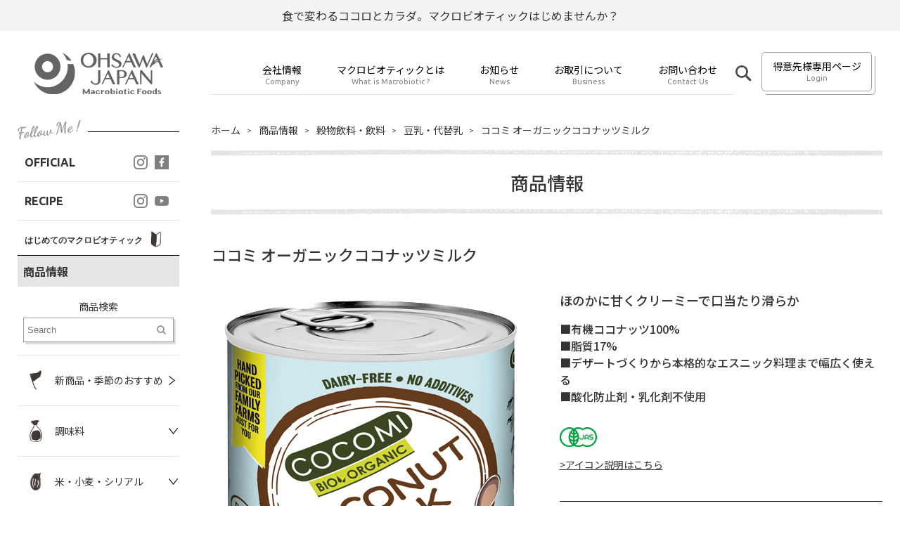

--- FILE ---
content_type: text/html; charset="utf-8"
request_url: https://new.ohsawa-japan.co.jp/index.pl?actmode=ItemDetail&iid=1414
body_size: 65287
content:
<!DOCTYPE html>
<html lang="ja" dir="ltr">
<head>
<meta charset="UTF-8" />
<meta name="viewport" content="width=device-width, user-scalable=no, initial-scale=1, maximum-scale=1">
<meta name="description" content="自然の恵みを命の糧とし、感謝していただく滋味あふれる和食がベースの食養料理、 それがマクロビオティック料理です。玄米などの穀物と、野菜は丸ごと使えるオーガニックや自然農法のもの、海藻、調味料は伝統製法で作られたものを中心に選びます。季節・体調に合わせた食事と考え方で、健康を守り、環境にもやさしい、素材の豊かな味わいを楽しむことを大切にします。">
<title>商品情報 | 009655 | ココミ オーガニックココナッツミルク | オーサワジャパン</title>
<meta http-equiv="X-UA-Compatible" content="IE=edge">
<meta name="format-detection" content="telephone=no">
<link rel="shortcut icon" href="/favicon.ico">
<link rel="apple-touch-icon-precomposed" href="/apple-touch-icon.png">
<link rel="canonical" href="">
<meta property="og:locale" content="ja_JP">
<meta property="og:type" content="website">
<meta property="og:title" content="商品情報 | 009655 | ココミ オーガニックココナッツミルク | オーサワジャパン">
<meta property="og:url" content="">
<meta property="og:site_name" content="オーサワジャパン">
<meta property="og:image" content="/ogp.png">
<meta property="og:description" content="">

<!--stylesheet-->
<link rel="preconnect" href="https://fonts.gstatic.com">
<link href="https://fonts.googleapis.com/css2?family=Noto+Sans+JP:wght@100;300;400;500;700;900&display=swap" rel="stylesheet">
<link href="https://fonts.googleapis.com/css?family=Noto+Serif+JP:200,300,400,500,600,700,900" rel="stylesheet">
<link href="https://fonts.googleapis.com/css2?family=Ubuntu:ital,wght@0,300;0,400;0,500;0,700;1,300;1,400;1,500;1,700&display=swap" rel="stylesheet">
<link href="https://fonts.googleapis.com/css2?family=Homemade+Apple&display=swap" rel="stylesheet">
<link rel="stylesheet" href="/assets/lib/fa/css/font-awesome.css" />
<link rel="stylesheet" type="text/css" href="/assets/css/base.css" />
<link rel="stylesheet" type="text/css" href="/assets/css/style.css" />
<link rel="stylesheet" type="text/css" href="/lf/lf.css" />
<link rel="stylesheet" type="text/css" href="/assets/css/update.css" />

<!--javascript-->
<script type="text/javascript" src="https://code.jquery.com/jquery-1.9.1.js"></script>
<script type="text/javascript" src=".//assets/js/jquery.easing.1.3.js"></script>
<script type="text/javascript" src="/lf/lf.js" charset="UTF-8"></script>
<script type="text/javascript" src="/assets/js/update.js"></script>

<!--lib-->
<link rel="stylesheet" href="https://unpkg.com/swiper@6.8.4/swiper-bundle.css" />
<link rel="stylesheet" href="https://unpkg.com/swiper@6.8.4/swiper-bundle.min.css" />
<script src="https://unpkg.com/swiper@6.8.4/swiper-bundle.js"></script>
<script src="https://unpkg.com/swiper@6.8.4/swiper-bundle.min.js"></script>
<!--[if lt IE 9]><script src="//html5shiv.googlecode.com/svn/trunk/html5.js"></script><![endif]-->
<script type="text/javascript">function extractParamFromUri(uri,paramName){if(!uri){return}var uri=uri.split('#')[0];var parts=uri.split('?');if(parts.length==1){return}var query=decodeURI(parts[1]);paramName+='=';var params=query.split('&');for(var i=0,param;param=params[i];++i){if(param.indexOf(paramName)===0){return unescape(param.split('=')[1])}}}twttr.events.bind('tweet',function(event){if(event){var targetUrl;if(event.target&&event.target.nodeName=='IFRAME'){targetUrl=extractParamFromUri(event.target.src,'url')}_gaq.push(['_trackSocial','twitter','tweet',targetUrl])}});</script>
<script type="text/javascript">window.twttr=(function(d,s,id){var t,js,fjs=d.getElementsByTagName(s)[0];if(d.getElementById(id))return;js=d.createElement(s);js.id=id;js.src="https://platform.twitter.com/widgets.js";fjs.parentNode.insertBefore(js,fjs);return window.twttr||(t={_e:[],ready:function(f){t._e.push(f)}})}(document,"script","twitter-wjs"));</script>
<script type="text/javascript">FB.Event.subscribe('edge.create',function(targetUrl){_gaq.push(['_trackSocial','facebook','like',targetUrl])});FB.Event.subscribe('edge.remove',function(targetUrl){_gaq.push(['_trackSocial','facebook','unlike',targetUrl])});FB.Event.subscribe('message.send',function(targetUrl){_gaq.push(['_trackSocial','facebook','send',targetUrl])});</script>
<!-- Global site tag (gtag.js) - Google Analytics -->
<script async src="https://www.googletagmanager.com/gtag/js?id=UA-24095835-1"></script>
<script>
 window.dataLayer = window.dataLayer || [];
 function gtag(){dataLayer.push(arguments);}
 gtag('js', new Date());
 gtag('config', 'G-ZNRGCZBRRG');
 gtag('config', 'UA-24095835-1');
</script>

</head>
<body class="actmode-ItemDetail">
<div id="wrapper" class="site-wrap">
<div class="common-notice-bar">
  <p>食で変わるココロとカラダ。マクロビオティックはじめませんか？</p>
</div>

<!----/header:s/---->
<header class="pc-head">
  <div class="logo-block">
    <h1><a href="/"><img src="/assets/images/site_logo.svg" alt="オーサワジャパン"></a></h1>
  </div>
  <div class="site-navigation">
    <div class="gloval-nav">
      <nav class="nav-global">
        <ul>
          <li>
            <a href="javascript:void[0];">
              <span class="jp">会社情報</span>
              <span class="en">Company</span>
            </a>
            <ul class="child">
              <li><a href="?actmode=CompanyIndex">グループについて</a></li>
              <li><a href="?actmode=CompanyTheme">会社概要</a></li>
              <li><a href="?actmode=CompanyHistory">沿革</a></li>
              <li><a href="?actmode=CompanyAccess">アクセス</a></li>
              <li><a href="?actmode=CompanyIr">IR情報</a></li>
            </ul>
          </li>
          <li>
            <a href="javascript:void[0];">
              <span class="jp">マクロビオティックとは</span>
              <span class="en">What is Macrobiotic ?</span>
            </a>
            <ul class="child">
              <li><a href="/?actmode=AboutMacrobiotic">マクロビオティックについて</a></li>
              <li><a href="/?actmode=ArticleList&cid=8">はじめてのマクロビオティック</a></li>
              <li><a href="/?actmode=AboutPhilosophy">品質基準</a></li>
              <li><a href="/?actmode=InspectionIndex">放射性物質の検査体制について</a></li>
              <li><a href="/?actmode=AboutSdgs">サステナビリティ</a></li>
            </ul>
          </li>
          <li>
            <a href="?actmode=NewsList">
              <span class="jp">お知らせ</span>
              <span class="en">News</span>
            </a>
          </li>
          <li>
            <a href="javascript:void[0];">
              <span class="jp">お取引について</span>
              <span class="en">Business</span>
            </a>
            <ul class="child">
              <li><a href="?actmode=BusinessRetail">販売店さま</a></li>
              <li><a href="?actmode=BusinessMaker">製造メーカーさま</a></li>
              <li><a href="?actmode=BusinessInstructor">講師・インストラクター派遣</a></li>
            </ul>
          </li>
          <li>
            <a href="javascript:void[0];">
              <span class="jp">お問い合わせ</span>
              <span class="en">Contact Us</span>
            </a>
            <ul class="child">
              <li><a href="?actmode=ContactCustomer">個人のお客さま</a></li>
              <li><a href="?actmode=ContactBusiness">法人のお客さま</a></li>
            </ul>
          </li>
        </ul>
      </nav>
    </div>
    
    <div class="pc-google-search-icon">
      <span class="search-trigger-sp">
        <img src="/assets/images/renew/icon_roope.png" alt="google search">
      </span>
    </div>
    
    <div class="login-nav">
      
      <div class="inner">
        <a href="/?actmode=CustomerLoginInput">
          <span class="jp">得意先様専用ページ</span>
          <span class="en">Login</span>
        </a>
      </div>
      
      
    </div>
  </div>
</header>
<header class="site-head-sp">
  <div class="common-notice-bar-sp">
    <p>食で変わるココロとカラダ。マクロビオティックはじめませんか？</p>
  </div>
  <div class="header-innner-sp">
    <div class="hd-search-icon_sp">
      <span class="search-trigger-sp">
        <img src="/assets/images/renew/icon_roope.png" alt="google search">
      </span>
    </div>
    <div class="site-logo-sp">
      <h1 class="site-name-sp"><a href="/"><img src="/assets/images/site_logo.svg" alt="オーサワジャパン"></a></h1>
    </div>
    <div class="site-navi-icon">
      <a class="menu-trigger" href="javascript:void[0];">
        <span></span>
        <span></span>
        <span></span>
      </a>        
    </div>
  </div>
  <div class="site-nav-sp">
    <nav class="navi-global-sp">
      <ul>
        
        <li><a href="/?actmode=CustomerLoginInput" class="login-link">得意先様専用ページ</a></li>
        
        
        <li>
          <div class="text" style="width:100%;font-size:15px;padding-left:5px;padding-bottom:14px">
            <a href="/?actmode=ArticleList&cid=8" style="text-decoration:none;color:#333">
              はじめてのマクロビオティック
              <img src="/assets/images/nav_thumb_08.png" style="height:32px;position:relative;top:11px"/>
            </a>
          </div>
        </li>
      </ul>
    </nav>
    <div class="item-list-sp">
      <h4>商品情報</h4>
      <!--search-->
      <div class="search-block">
        <h5>商品検索</h5>
        <form action="index.pl" name="ItemSearchFormSp" method="GET"><input type="hidden" name="KC" value="京"><input type="hidden" name="actmode" value="ItemList">
          <div class="search-form">
            <input type="text" name="word" id="" placeholder="Search" class="text" value="">
            <button type="submit"><i class="fa fa-search" aria-hidden="true"></i></button>
          </div>
        </form>
      </div>
      <!--search-->
      <!--category-->
      <nav class="item-category-list__tumb-sp">
        <ul>
          <li><a href="/index.pl?actmode=ItemList">
            <span class="thumb"><img src="/assets/images/nav_thumb_01.png"></span>
            <span class="text">新商品・季節のおすすめ</span>
          </a></li>
          
            
            <li class="has-child">
              <a href="index.pl?cid=1&amp;actmode=ItemList">
                <span class="thumb"><img src="/assets/images/nav_thumb_02.png"></span>
                <span class="text">調味料</span>
              </a>
              <div class="sub-menu__list">
                <ul>
                  <li><a href="index.pl?cid=1&amp;actmode=ItemList" onclick="location.href='index.pl?cid=1&amp;actmode=ItemList'">すべて見る</a></li>
                  <li><a href="index.pl?actmode=ItemList&amp;cid=2" onclick="location.href='index.pl?actmode=ItemList&amp;cid=2'">味噌</a></li><li><a href="index.pl?cid=80&amp;actmode=ItemList" onclick="location.href='index.pl?cid=80&amp;actmode=ItemList'">醤油</a></li><li><a href="index.pl?actmode=ItemList&amp;cid=3" onclick="location.href='index.pl?actmode=ItemList&amp;cid=3'">油</a></li><li><a href="index.pl?cid=4&amp;actmode=ItemList" onclick="location.href='index.pl?cid=4&amp;actmode=ItemList'">塩</a></li><li><a href="index.pl?cid=5&amp;actmode=ItemList" onclick="location.href='index.pl?cid=5&amp;actmode=ItemList'">梅酢・酢</a></li><li><a href="index.pl?actmode=ItemList&amp;cid=6" onclick="location.href='index.pl?actmode=ItemList&amp;cid=6'">だし・ブイヨン類</a></li><li><a href="index.pl?cid=7&amp;actmode=ItemList" onclick="location.href='index.pl?cid=7&amp;actmode=ItemList'">ソース・ケチャップ・ドレッシング</a></li><li><a href="index.pl?actmode=ItemList&amp;cid=8" onclick="location.href='index.pl?actmode=ItemList&amp;cid=8'">その他調味料</a></li><li><a href="index.pl?cid=9&amp;actmode=ItemList" onclick="location.href='index.pl?cid=9&amp;actmode=ItemList'">甘味料</a></li><li><a href="index.pl?cid=10&amp;actmode=ItemList" onclick="location.href='index.pl?cid=10&amp;actmode=ItemList'">ジャム・ペースト</a></li>
                </ul>
              </div>
            </li>
            
            
          
            
            <li class="has-child">
              <a href="index.pl?cid=11&amp;actmode=ItemList">
                <span class="thumb"><img src="/assets/images/nav_thumb_03.png"></span>
                <span class="text">米・小麦・シリアル</span>
              </a>
              <div class="sub-menu__list">
                <ul>
                  <li><a href="index.pl?cid=11&amp;actmode=ItemList" onclick="location.href='index.pl?cid=11&amp;actmode=ItemList'">すべて見る</a></li>
                  <li><a href="index.pl?actmode=ItemList&amp;cid=12" onclick="location.href='index.pl?actmode=ItemList&amp;cid=12'">玄米・穀類</a></li><li><a href="index.pl?cid=13&amp;actmode=ItemList" onclick="location.href='index.pl?cid=13&amp;actmode=ItemList'">穀類加工品</a></li><li><a href="index.pl?actmode=ItemList&amp;cid=14" onclick="location.href='index.pl?actmode=ItemList&amp;cid=14'">小麦粉</a></li><li><a href="index.pl?actmode=ItemList&amp;cid=15" onclick="location.href='index.pl?actmode=ItemList&amp;cid=15'">その他粉類</a></li><li><a href="index.pl?actmode=ItemList&amp;cid=16" onclick="location.href='index.pl?actmode=ItemList&amp;cid=16'">麺・パスタ類</a></li><li><a href="index.pl?cid=17&amp;actmode=ItemList" onclick="location.href='index.pl?cid=17&amp;actmode=ItemList'">パン類</a></li><li><a href="index.pl?cid=18&amp;actmode=ItemList" onclick="location.href='index.pl?cid=18&amp;actmode=ItemList'">シリアル類</a></li>
                </ul>
              </div>
            </li>
            
            
          
            
            <li class="has-child">
              <a href="index.pl?cid=19&amp;actmode=ItemList">
                <span class="thumb"><img src="/assets/images/nav_thumb_04.png"></span>
                <span class="text">豆・ごま類</span>
              </a>
              <div class="sub-menu__list">
                <ul>
                  <li><a href="index.pl?cid=19&amp;actmode=ItemList" onclick="location.href='index.pl?cid=19&amp;actmode=ItemList'">すべて見る</a></li>
                  <li><a href="index.pl?cid=20&amp;actmode=ItemList" onclick="location.href='index.pl?cid=20&amp;actmode=ItemList'">豆類</a></li><li><a href="index.pl?cid=21&amp;actmode=ItemList" onclick="location.href='index.pl?cid=21&amp;actmode=ItemList'">ごま・えごま類</a></li>
                </ul>
              </div>
            </li>
            
            
          
            
            <li class="has-child">
              <a href="index.pl?cid=22&amp;actmode=ItemList">
                <span class="thumb"><img src="/assets/images/nav_thumb_05.png"></span>
                <span class="text">ふりかけ・漬物・佃煮</span>
              </a>
              <div class="sub-menu__list">
                <ul>
                  <li><a href="index.pl?cid=22&amp;actmode=ItemList" onclick="location.href='index.pl?cid=22&amp;actmode=ItemList'">すべて見る</a></li>
                  <li><a href="index.pl?actmode=ItemList&amp;cid=23" onclick="location.href='index.pl?actmode=ItemList&amp;cid=23'">ごま塩・ふりかけ</a></li><li><a href="index.pl?cid=24&amp;actmode=ItemList" onclick="location.href='index.pl?cid=24&amp;actmode=ItemList'">梅干し・梅加工品</a></li><li><a href="index.pl?actmode=ItemList&amp;cid=25" onclick="location.href='index.pl?actmode=ItemList&amp;cid=25'">漬物</a></li><li><a href="index.pl?cid=26&amp;actmode=ItemList" onclick="location.href='index.pl?cid=26&amp;actmode=ItemList'">佃煮</a></li>
                </ul>
              </div>
            </li>
            
            
          
            
            <li class="has-child">
              <a href="index.pl?cid=27&amp;actmode=ItemList">
                <span class="thumb"><img src="/assets/images/nav_thumb_06.png"></span>
                <span class="text">海藻・乾物</span>
              </a>
              <div class="sub-menu__list">
                <ul>
                  <li><a href="index.pl?cid=27&amp;actmode=ItemList" onclick="location.href='index.pl?cid=27&amp;actmode=ItemList'">すべて見る</a></li>
                  <li><a href="index.pl?actmode=ItemList&amp;cid=28" onclick="location.href='index.pl?actmode=ItemList&amp;cid=28'">植物たんぱく食品</a></li><li><a href="index.pl?actmode=ItemList&amp;cid=29" onclick="location.href='index.pl?actmode=ItemList&amp;cid=29'">乾物</a></li><li><a href="index.pl?actmode=ItemList&amp;cid=30" onclick="location.href='index.pl?actmode=ItemList&amp;cid=30'">海藻類</a></li><li><a href="index.pl?cid=31&amp;actmode=ItemList" onclick="location.href='index.pl?cid=31&amp;actmode=ItemList'">その他海産物</a></li>
                </ul>
              </div>
            </li>
            
            
          
            
            <li class="has-child">
              <a href="index.pl?actmode=ItemList&amp;cid=32">
                <span class="thumb"><img src="/assets/images/nav_thumb_07.png"></span>
                <span class="text">加工食品</span>
              </a>
              <div class="sub-menu__list">
                <ul>
                  <li><a href="index.pl?actmode=ItemList&amp;cid=32" onclick="location.href='index.pl?actmode=ItemList&amp;cid=32'">すべて見る</a></li>
                  <li><a href="index.pl?cid=33&amp;actmode=ItemList" onclick="location.href='index.pl?cid=33&amp;actmode=ItemList'">惣菜</a></li><li><a href="index.pl?actmode=ItemList&amp;cid=34" onclick="location.href='index.pl?actmode=ItemList&amp;cid=34'">レトルトカレー・シチュー</a></li><li><a href="index.pl?actmode=ItemList&amp;cid=35" onclick="location.href='index.pl?actmode=ItemList&amp;cid=35'">パスタソース</a></li><li><a href="index.pl?actmode=ItemList&amp;cid=36" onclick="location.href='index.pl?actmode=ItemList&amp;cid=36'">その他加工品</a></li><li><a href="index.pl?actmode=ItemList&amp;cid=37" onclick="location.href='index.pl?actmode=ItemList&amp;cid=37'">みそ汁・スープ類</a></li>
                </ul>
              </div>
            </li>
            
            
          
            
            
            <li>
              <a href="index.pl?actmode=ItemList&amp;cid=39">
                <span class="thumb"><img src="/assets/images/nav_thumb_08.png"></span>
                <span class="text">入門食品</span>
              </a>
            </li>
            
          
            
            <li class="has-child">
              <a href="index.pl?cid=40&amp;actmode=ItemList">
                <span class="thumb"><img src="/assets/images/nav_thumb_09.png"></span>
                <span class="text">菓子類</span>
              </a>
              <div class="sub-menu__list">
                <ul>
                  <li><a href="index.pl?cid=40&amp;actmode=ItemList" onclick="location.href='index.pl?cid=40&amp;actmode=ItemList'">すべて見る</a></li>
                  <li><a href="index.pl?cid=41&amp;actmode=ItemList" onclick="location.href='index.pl?cid=41&amp;actmode=ItemList'">ドライフルーツ・ナッツ</a></li><li><a href="index.pl?actmode=ItemList&amp;cid=42" onclick="location.href='index.pl?actmode=ItemList&amp;cid=42'">お菓子</a></li><li><a href="index.pl?cid=43&amp;actmode=ItemList" onclick="location.href='index.pl?cid=43&amp;actmode=ItemList'">キャンディ</a></li><li><a href="index.pl?actmode=ItemList&amp;cid=44" onclick="location.href='index.pl?actmode=ItemList&amp;cid=44'">チョコレート</a></li>
                </ul>
              </div>
            </li>
            
            
          
            
            <li class="has-child">
              <a href="index.pl?actmode=ItemList&amp;cid=45">
                <span class="thumb"><img src="/assets/images/nav_thumb_10.png"></span>
                <span class="text">穀物飲料・飲料</span>
              </a>
              <div class="sub-menu__list">
                <ul>
                  <li><a href="index.pl?actmode=ItemList&amp;cid=45" onclick="location.href='index.pl?actmode=ItemList&amp;cid=45'">すべて見る</a></li>
                  <li><a href="index.pl?cid=46&amp;actmode=ItemList" onclick="location.href='index.pl?cid=46&amp;actmode=ItemList'">甘酒</a></li><li><a href="index.pl?cid=47&amp;actmode=ItemList" onclick="location.href='index.pl?cid=47&amp;actmode=ItemList'">豆乳・代替乳</a></li><li><a href="index.pl?cid=48&amp;actmode=ItemList" onclick="location.href='index.pl?cid=48&amp;actmode=ItemList'">飲料（ミネラルウォーター）</a></li><li><a href="index.pl?cid=49&amp;actmode=ItemList" onclick="location.href='index.pl?cid=49&amp;actmode=ItemList'">飲料（茶類）</a></li><li><a href="index.pl?actmode=ItemList&amp;cid=50" onclick="location.href='index.pl?actmode=ItemList&amp;cid=50'">飲料（野菜・果実類）</a></li><li><a href="index.pl?actmode=ItemList&amp;cid=51" onclick="location.href='index.pl?actmode=ItemList&amp;cid=51'">飲料（その他）</a></li>
                </ul>
              </div>
            </li>
            
            
          
            
            <li class="has-child">
              <a href="index.pl?cid=52&amp;actmode=ItemList">
                <span class="thumb"><img src="/assets/images/nav_thumb_11.png"></span>
                <span class="text">コーヒー・茶類</span>
              </a>
              <div class="sub-menu__list">
                <ul>
                  <li><a href="index.pl?cid=52&amp;actmode=ItemList" onclick="location.href='index.pl?cid=52&amp;actmode=ItemList'">すべて見る</a></li>
                  <li><a href="index.pl?actmode=ItemList&amp;cid=53" onclick="location.href='index.pl?actmode=ItemList&amp;cid=53'">コーヒー・紅茶・ココア類</a></li><li><a href="index.pl?actmode=ItemList&amp;cid=54" onclick="location.href='index.pl?actmode=ItemList&amp;cid=54'">穀物コーヒー</a></li><li><a href="index.pl?actmode=ItemList&amp;cid=55" onclick="location.href='index.pl?actmode=ItemList&amp;cid=55'">茶類</a></li>
                </ul>
              </div>
            </li>
            
            
          
            
            <li class="has-child">
              <a href="index.pl?actmode=ItemList&amp;cid=56">
                <span class="thumb"><img src="/assets/images/nav_thumb_12.png"></span>
                <span class="text">健康食品</span>
              </a>
              <div class="sub-menu__list">
                <ul>
                  <li><a href="index.pl?actmode=ItemList&amp;cid=56" onclick="location.href='index.pl?actmode=ItemList&amp;cid=56'">すべて見る</a></li>
                  <li><a href="index.pl?actmode=ItemList&amp;cid=57" onclick="location.href='index.pl?actmode=ItemList&amp;cid=57'">健康茶</a></li><li><a href="index.pl?cid=58&amp;actmode=ItemList" onclick="location.href='index.pl?cid=58&amp;actmode=ItemList'">健康食品</a></li>
                </ul>
              </div>
            </li>
            
            
          
            
            
            <li>
              <a href="index.pl?cid=60&amp;actmode=ItemList">
                <span class="thumb"><img src="/assets/images/nav_thumb_13.png"></span>
                <span class="text">冷蔵品</span>
              </a>
            </li>
            
          
            
            <li class="has-child">
              <a href="index.pl?cid=61&amp;actmode=ItemList">
                <span class="thumb"><img src="/assets/images/nav_thumb_14.png"></span>
                <span class="text">ホーム＆キッチン</span>
              </a>
              <div class="sub-menu__list">
                <ul>
                  <li><a href="index.pl?cid=61&amp;actmode=ItemList" onclick="location.href='index.pl?cid=61&amp;actmode=ItemList'">すべて見る</a></li>
                  <li><a href="index.pl?actmode=ItemList&amp;cid=62" onclick="location.href='index.pl?actmode=ItemList&amp;cid=62'">鍋・圧力鍋</a></li><li><a href="index.pl?cid=63&amp;actmode=ItemList" onclick="location.href='index.pl?cid=63&amp;actmode=ItemList'">調理器具</a></li><li><a href="index.pl?actmode=ItemList&amp;cid=64" onclick="location.href='index.pl?actmode=ItemList&amp;cid=64'">浄水器</a></li><li><a href="index.pl?cid=65&amp;actmode=ItemList" onclick="location.href='index.pl?cid=65&amp;actmode=ItemList'">その他器具類</a></li><li><a href="index.pl?actmode=ItemList&amp;cid=66" onclick="location.href='index.pl?actmode=ItemList&amp;cid=66'">雑貨</a></li><li><a href="index.pl?cid=67&amp;actmode=ItemList" onclick="location.href='index.pl?cid=67&amp;actmode=ItemList'">防虫・蚊よけ対策</a></li><li><a href="index.pl?actmode=ItemList&amp;cid=68" onclick="location.href='index.pl?actmode=ItemList&amp;cid=68'">洗剤・洗浄・防カビ用品</a></li><li><a href="index.pl?cid=69&amp;actmode=ItemList" onclick="location.href='index.pl?cid=69&amp;actmode=ItemList'">洗剤 ソープ（エコベール）</a></li>
                </ul>
              </div>
            </li>
            
            
          
            
            <li class="has-child">
              <a href="index.pl?cid=70&amp;actmode=ItemList">
                <span class="thumb"><img src="/assets/images/nav_thumb_15.png"></span>
                <span class="text">ヘルス＆ビューティケア</span>
              </a>
              <div class="sub-menu__list">
                <ul>
                  <li><a href="index.pl?cid=70&amp;actmode=ItemList" onclick="location.href='index.pl?cid=70&amp;actmode=ItemList'">すべて見る</a></li>
                  <li><a href="index.pl?cid=71&amp;actmode=ItemList" onclick="location.href='index.pl?cid=71&amp;actmode=ItemList'">ヘルスケア</a></li><li><a href="index.pl?cid=72&amp;actmode=ItemList" onclick="location.href='index.pl?cid=72&amp;actmode=ItemList'">ヘルスケア（ナチュラムーン）</a></li><li><a href="index.pl?cid=73&amp;actmode=ItemList" onclick="location.href='index.pl?cid=73&amp;actmode=ItemList'">入浴関連商品</a></li><li><a href="index.pl?actmode=ItemList&amp;cid=74" onclick="location.href='index.pl?actmode=ItemList&amp;cid=74'">ヘアーケア</a></li><li><a href="index.pl?actmode=ItemList&amp;cid=75" onclick="location.href='index.pl?actmode=ItemList&amp;cid=75'">デンタルケア</a></li><li><a href="index.pl?actmode=ItemList&amp;cid=76" onclick="location.href='index.pl?actmode=ItemList&amp;cid=76'">化粧品</a></li><li><a href="index.pl?cid=77&amp;actmode=ItemList" onclick="location.href='index.pl?cid=77&amp;actmode=ItemList'">化粧品（リマナチュラル）</a></li>
                </ul>
              </div>
            </li>
            
            
          
            
            
            <li>
              <a href="index.pl?cid=79&amp;actmode=ItemList">
                <span class="thumb"><img src="/assets/images/nav_thumb_16.png"></span>
                <span class="text">書籍</span>
              </a>
            </li>
            
          
          <li><a href="/?actmode=ItemCatalog">
            <span class="thumb"><img src="/assets/images/nav_thumb_17.png"></span>
            <span class="text">WEBカタログ</span>
          </a></li>
        </ul>
      </nav>
      <!--category-->
    </div>
    <!--list-->
    <div class="item-list-sp">
      <h4>特集</h4>
      <!--category-->
      <nav class="item-category-list__text-sp">
        <ul>
          <li><a href="index.pl?cid=1&amp;actmode=ArticleList">新商品・季節のおすすめ</a></li><li><a href="index.pl?actmode=ArticleList&amp;cid=2">よみもの</a></li>
          <li><a href="/?actmode=ArticleList&cid=6">生産者紹介</a></li>
          <!-- <li><a href="/?actmode=ArticleList&cid=8">はじめてのマクロビオティック</a></li> -->
        </ul>
      </nav>
      <!--category-->
    </div>
    <!--list-->
    <!--list-->
    <div class="item-list-sp">
      <h4>店舗情報</h4>
      <!--category-->
      <nav class="item-category-list__text-sp">
        <ul>
          <li><a href="?actmode=ShopDirect">直営店</a></li>
          <li><a href="https://lima-netshop.jp/" target="_blank">オンラインショップ</a></li>
          <li><a href="?actmode=ShopList">取扱店舗</a></li>
        </ul>
      </nav>
      <!--category-->
    </div>
    <!--list-->
    <!--list-->
    <div class="item-list-sp">
      <h4>料理教室</h4>
      <!--category-->
      <nav class="item-category-list__text-sp">
        <ul>
          <li><a href="https://lima-cooking.com/" target="_blank">本校（マクロビオティッククッキングスクール　リマ）</a></li>
          <li><a href="?actmode=AboutSchool">姉妹校</a></li>
        </ul>
      </nav>
      <!--category-->
    </div>
    <!--list-->
    
    <!--list-->
    <div class="item-list-sp">
      <h4>マクロビオティックレシピ</h4>
      <!--category-->
      <nav class="item-category-list__text-sp">
        <ul>
          <li><a href="?actmode=RecipeList">新着・おすすめレシピ</a></li>
          <li><a href="index.pl?actmode=RecipeList&amp;cid=1">ごはん</a></li><li><a href="index.pl?actmode=RecipeList&amp;cid=8">スイーツ</a></li><li><a href="index.pl?cid=12&amp;actmode=RecipeList">季節の養生</a></li>
        </ul>
      </nav>
      <!--category-->
    </div>
    <!--list-->
    
    <div class="item-list-sp">
      <h4>ＬＭ（フリーペーパー）</h4>
      <nav class="item-category-list__text-sp">
        <ul>
          <li><a href="?actmode=LmList">バックナンバー</a></li>
        </ul>
      </nav>
    </div>
    
    <nav class="navi-global-sp">
      <ul>
        <li class="has-child">
          <span class="jp">会社情報</span>
          <ul class="child">
            <li><a href="?actmode=CompanyIndex">グループについて</a></li>
            <li><a href="?actmode=CompanyTheme">会社概要</a></li>
            <li><a href="?actmode=CompanyHistory">沿革</a></li>
            <li><a href="?actmode=CompanyAccess">アクセス</a></li>
            <li><a href="?actmode=CompanyIr">IR情報</a></li>
          </ul>
        </li>
        <li class="has-child">
          <span class="jp">マクロビオティックとは</span>
          <ul class="child">
            <li><a href="/?actmode=AboutMacrobiotic">マクロビオティックについて</a></li>
            <!-- <li><a href="/?actmode=ArticleList&cid=8">はじめてのマクロビオティック</a></li> -->
            <li><a href="/?actmode=AboutPhilosophy">品質基準</a></li>
            <li><a href="/?actmode=InspectionIndex">放射性物質の検査体制について</a></li>
            <li><a href="/?actmode=AboutSdgs">サステナビリティ</a></li>
          </ul>
        </li>
        <li>
          <a href="?actmode=NewsList">
            <span class="jp">お知らせ</span>
          </a>
        </li>
        <li class="has-child">
          <span class="jp">お取引について</span>
          <ul class="child">
            <li><a href="?actmode=BusinessRetail">販売店さま</a></li>
            <li><a href="?actmode=BusinessMaker">製造メーカーさま</a></li>
            <li><a href="?actmode=BusinessInstructor">講師・インストラクター派遣</a></li>
          </ul>
        </li>
        <li class="has-child">
          <span class="jp">お問い合わせ</span>
          <ul class="child">
            <li><a href="?actmode=ContactCustomer">個人のお客さま</a></li>
            <li><a href="?actmode=ContactBusiness">法人のお客さま</a></li>
          </ul>
        </li>
      </ul>
      <div style="height:100px">
        &nbsp;
      </div>
    </nav>
    <!--list-->
  </div>
</header>
<!----/header:e/---->

<!----/main-contents-wrap:s/---->
<main class="site-main__wrap">
  <!----/c-left/---->
  <div class="main-contents__l">
    <!--sns-->
    <div class="sns-list">
      <h4><span><img src="/assets/images/tl_sns.png"></span></h4>
      <nav class="sns-nav">
        <ul>
          <li>
            <div class="text">OFFICIAL</div>
            <div class="sns-icon">
              <ul>
                <li><a href="https://www.instagram.com/ohsawa_japan_group/" onclick="gtag('event', 'click', {'event_category': 'banner', 'event_label': 'instagram', 'value': '1'});" target="_blank"><img src="/assets/images/icon_insta.png"></a></li>
                <li><a href="https://www.facebook.com/ohsawa.japan/" onClick="gtag('event', 'click', {'event_category': 'banner','event_label': 'facebook', 'value': '1'});" target="_blank"><img src="/assets/images/icon_facebook.png"></a></li>
              </ul>
            </div>
          </li>
          <li>
            <div class="text">RECIPE</div>
            <div class="sns-icon">
              <ul>
                <li><a href="https://www.instagram.com/ohsawa_japan_recipe/" onclick="gtag('event', 'click', {'event_category': 'banner', 'event_label': 'instagram_kitchen', 'value': '1'});" target="_blank"><img src="/assets/images/icon_insta.png"></a></li>
                <li><a href="https://www.youtube.com/channel/UCX6VUWgrtgxD3pKTRScLayA" onclick="gtag('event', 'click', {'event_category': 'banner', 'event_label': 'youtube', 'value': '1'});" target="_blank"><img src="/assets/images/icon_youtube.png"></a></li>
              </ul>
            </div>
          </li>
          <li style="padding-top:0;padding-bottom:12px">
            <div class="text" style="width:100%;font-size:12px">
              はじめてのマクロビオティック
              <a href="/?actmode=ArticleList&cid=8"><img src="/assets/images/nav_thumb_08.png" style="height:32px;position:relative;top:11px"/></a>
            </div>
          </li>
          
        </ul>
      </nav>
    </div>
    <!--sns-->
    <!--list-->
    <div class="item-list__wrap">
      <h4>商品情報</h4>
      <!--search-->
      <div class="search-block">
        <h5>商品検索</h5>
        <form action="index.pl" method="GET" name="ItemSearchForm"><input type="hidden" name="KC" value="京"><input type="hidden" name="actmode" value="ItemList">
          <div class="search-form">
            <input type="text" name="word" id="" placeholder="Search" class="text" value="">
            <button type="submit"><i class="fa fa-search" aria-hidden="true"></i></button>
          </div>
        </form>
      </div>
      <!--search-->
      <!--category-->
      <nav class="item-category-list__tumb">
        <ul>
          <li><a href="/index.pl?actmode=ItemList">
            <span class="thumb"><img src="/assets/images/nav_thumb_01.png"></span>
            <span class="text">新商品・季節のおすすめ</span>
          </a></li>
          
            
            <li class="has-child">
              <a href="index.pl?cid=1&amp;actmode=ItemList">
                <span class="thumb"><img src="/assets/images/nav_thumb_02.png"></span>
                <span class="text">調味料</span>
              </a>
              <div class="sub-menu__list">
                <ul>
                  <li><a href="index.pl?cid=1&amp;actmode=ItemList" onclick="location.href='index.pl?cid=1&amp;actmode=ItemList'">すべて見る</a></li>
                  <li><a href="index.pl?cid=2&amp;actmode=ItemList" onclick="location.href='index.pl?cid=2&amp;actmode=ItemList'">味噌</a></li><li><a href="index.pl?cid=80&amp;actmode=ItemList" onclick="location.href='index.pl?cid=80&amp;actmode=ItemList'">醤油</a></li><li><a href="index.pl?cid=3&amp;actmode=ItemList" onclick="location.href='index.pl?cid=3&amp;actmode=ItemList'">油</a></li><li><a href="index.pl?cid=4&amp;actmode=ItemList" onclick="location.href='index.pl?cid=4&amp;actmode=ItemList'">塩</a></li><li><a href="index.pl?actmode=ItemList&amp;cid=5" onclick="location.href='index.pl?actmode=ItemList&amp;cid=5'">梅酢・酢</a></li><li><a href="index.pl?actmode=ItemList&amp;cid=6" onclick="location.href='index.pl?actmode=ItemList&amp;cid=6'">だし・ブイヨン類</a></li><li><a href="index.pl?cid=7&amp;actmode=ItemList" onclick="location.href='index.pl?cid=7&amp;actmode=ItemList'">ソース・ケチャップ・ドレッシング</a></li><li><a href="index.pl?actmode=ItemList&amp;cid=8" onclick="location.href='index.pl?actmode=ItemList&amp;cid=8'">その他調味料</a></li><li><a href="index.pl?cid=9&amp;actmode=ItemList" onclick="location.href='index.pl?cid=9&amp;actmode=ItemList'">甘味料</a></li><li><a href="index.pl?cid=10&amp;actmode=ItemList" onclick="location.href='index.pl?cid=10&amp;actmode=ItemList'">ジャム・ペースト</a></li>
                </ul>
              </div>
            </li>
            
            
          
            
            <li class="has-child">
              <a href="index.pl?cid=11&amp;actmode=ItemList">
                <span class="thumb"><img src="/assets/images/nav_thumb_03.png"></span>
                <span class="text">米・小麦・シリアル</span>
              </a>
              <div class="sub-menu__list">
                <ul>
                  <li><a href="index.pl?cid=11&amp;actmode=ItemList" onclick="location.href='index.pl?cid=11&amp;actmode=ItemList'">すべて見る</a></li>
                  <li><a href="index.pl?actmode=ItemList&amp;cid=12" onclick="location.href='index.pl?actmode=ItemList&amp;cid=12'">玄米・穀類</a></li><li><a href="index.pl?cid=13&amp;actmode=ItemList" onclick="location.href='index.pl?cid=13&amp;actmode=ItemList'">穀類加工品</a></li><li><a href="index.pl?cid=14&amp;actmode=ItemList" onclick="location.href='index.pl?cid=14&amp;actmode=ItemList'">小麦粉</a></li><li><a href="index.pl?actmode=ItemList&amp;cid=15" onclick="location.href='index.pl?actmode=ItemList&amp;cid=15'">その他粉類</a></li><li><a href="index.pl?actmode=ItemList&amp;cid=16" onclick="location.href='index.pl?actmode=ItemList&amp;cid=16'">麺・パスタ類</a></li><li><a href="index.pl?actmode=ItemList&amp;cid=17" onclick="location.href='index.pl?actmode=ItemList&amp;cid=17'">パン類</a></li><li><a href="index.pl?cid=18&amp;actmode=ItemList" onclick="location.href='index.pl?cid=18&amp;actmode=ItemList'">シリアル類</a></li>
                </ul>
              </div>
            </li>
            
            
          
            
            <li class="has-child">
              <a href="index.pl?actmode=ItemList&amp;cid=19">
                <span class="thumb"><img src="/assets/images/nav_thumb_04.png"></span>
                <span class="text">豆・ごま類</span>
              </a>
              <div class="sub-menu__list">
                <ul>
                  <li><a href="index.pl?actmode=ItemList&amp;cid=19" onclick="location.href='index.pl?actmode=ItemList&amp;cid=19'">すべて見る</a></li>
                  <li><a href="index.pl?actmode=ItemList&amp;cid=20" onclick="location.href='index.pl?actmode=ItemList&amp;cid=20'">豆類</a></li><li><a href="index.pl?actmode=ItemList&amp;cid=21" onclick="location.href='index.pl?actmode=ItemList&amp;cid=21'">ごま・えごま類</a></li>
                </ul>
              </div>
            </li>
            
            
          
            
            <li class="has-child">
              <a href="index.pl?cid=22&amp;actmode=ItemList">
                <span class="thumb"><img src="/assets/images/nav_thumb_05.png"></span>
                <span class="text">ふりかけ・漬物・佃煮</span>
              </a>
              <div class="sub-menu__list">
                <ul>
                  <li><a href="index.pl?cid=22&amp;actmode=ItemList" onclick="location.href='index.pl?cid=22&amp;actmode=ItemList'">すべて見る</a></li>
                  <li><a href="index.pl?actmode=ItemList&amp;cid=23" onclick="location.href='index.pl?actmode=ItemList&amp;cid=23'">ごま塩・ふりかけ</a></li><li><a href="index.pl?actmode=ItemList&amp;cid=24" onclick="location.href='index.pl?actmode=ItemList&amp;cid=24'">梅干し・梅加工品</a></li><li><a href="index.pl?actmode=ItemList&amp;cid=25" onclick="location.href='index.pl?actmode=ItemList&amp;cid=25'">漬物</a></li><li><a href="index.pl?actmode=ItemList&amp;cid=26" onclick="location.href='index.pl?actmode=ItemList&amp;cid=26'">佃煮</a></li>
                </ul>
              </div>
            </li>
            
            
          
            
            <li class="has-child">
              <a href="index.pl?cid=27&amp;actmode=ItemList">
                <span class="thumb"><img src="/assets/images/nav_thumb_06.png"></span>
                <span class="text">海藻・乾物</span>
              </a>
              <div class="sub-menu__list">
                <ul>
                  <li><a href="index.pl?cid=27&amp;actmode=ItemList" onclick="location.href='index.pl?cid=27&amp;actmode=ItemList'">すべて見る</a></li>
                  <li><a href="index.pl?actmode=ItemList&amp;cid=28" onclick="location.href='index.pl?actmode=ItemList&amp;cid=28'">植物たんぱく食品</a></li><li><a href="index.pl?cid=29&amp;actmode=ItemList" onclick="location.href='index.pl?cid=29&amp;actmode=ItemList'">乾物</a></li><li><a href="index.pl?cid=30&amp;actmode=ItemList" onclick="location.href='index.pl?cid=30&amp;actmode=ItemList'">海藻類</a></li><li><a href="index.pl?actmode=ItemList&amp;cid=31" onclick="location.href='index.pl?actmode=ItemList&amp;cid=31'">その他海産物</a></li>
                </ul>
              </div>
            </li>
            
            
          
            
            <li class="has-child">
              <a href="index.pl?cid=32&amp;actmode=ItemList">
                <span class="thumb"><img src="/assets/images/nav_thumb_07.png"></span>
                <span class="text">加工食品</span>
              </a>
              <div class="sub-menu__list">
                <ul>
                  <li><a href="index.pl?cid=32&amp;actmode=ItemList" onclick="location.href='index.pl?cid=32&amp;actmode=ItemList'">すべて見る</a></li>
                  <li><a href="index.pl?cid=33&amp;actmode=ItemList" onclick="location.href='index.pl?cid=33&amp;actmode=ItemList'">惣菜</a></li><li><a href="index.pl?actmode=ItemList&amp;cid=34" onclick="location.href='index.pl?actmode=ItemList&amp;cid=34'">レトルトカレー・シチュー</a></li><li><a href="index.pl?cid=35&amp;actmode=ItemList" onclick="location.href='index.pl?cid=35&amp;actmode=ItemList'">パスタソース</a></li><li><a href="index.pl?cid=36&amp;actmode=ItemList" onclick="location.href='index.pl?cid=36&amp;actmode=ItemList'">その他加工品</a></li><li><a href="index.pl?actmode=ItemList&amp;cid=37" onclick="location.href='index.pl?actmode=ItemList&amp;cid=37'">みそ汁・スープ類</a></li>
                </ul>
              </div>
            </li>
            
            
          
            
            
            <li>
              <a href="index.pl?cid=39&amp;actmode=ItemList">
                <span class="thumb"><img src="/assets/images/nav_thumb_08.png"></span>
                <span class="text">入門食品</span>
              </a>
            </li>
            
          
            
            <li class="has-child">
              <a href="index.pl?cid=40&amp;actmode=ItemList">
                <span class="thumb"><img src="/assets/images/nav_thumb_09.png"></span>
                <span class="text">菓子類</span>
              </a>
              <div class="sub-menu__list">
                <ul>
                  <li><a href="index.pl?cid=40&amp;actmode=ItemList" onclick="location.href='index.pl?cid=40&amp;actmode=ItemList'">すべて見る</a></li>
                  <li><a href="index.pl?actmode=ItemList&amp;cid=41" onclick="location.href='index.pl?actmode=ItemList&amp;cid=41'">ドライフルーツ・ナッツ</a></li><li><a href="index.pl?cid=42&amp;actmode=ItemList" onclick="location.href='index.pl?cid=42&amp;actmode=ItemList'">お菓子</a></li><li><a href="index.pl?actmode=ItemList&amp;cid=43" onclick="location.href='index.pl?actmode=ItemList&amp;cid=43'">キャンディ</a></li><li><a href="index.pl?cid=44&amp;actmode=ItemList" onclick="location.href='index.pl?cid=44&amp;actmode=ItemList'">チョコレート</a></li>
                </ul>
              </div>
            </li>
            
            
          
            
            <li class="has-child">
              <a href="index.pl?actmode=ItemList&amp;cid=45">
                <span class="thumb"><img src="/assets/images/nav_thumb_10.png"></span>
                <span class="text">穀物飲料・飲料</span>
              </a>
              <div class="sub-menu__list">
                <ul>
                  <li><a href="index.pl?actmode=ItemList&amp;cid=45" onclick="location.href='index.pl?actmode=ItemList&amp;cid=45'">すべて見る</a></li>
                  <li><a href="index.pl?actmode=ItemList&amp;cid=46" onclick="location.href='index.pl?actmode=ItemList&amp;cid=46'">甘酒</a></li><li><a href="index.pl?actmode=ItemList&amp;cid=47" onclick="location.href='index.pl?actmode=ItemList&amp;cid=47'">豆乳・代替乳</a></li><li><a href="index.pl?cid=48&amp;actmode=ItemList" onclick="location.href='index.pl?cid=48&amp;actmode=ItemList'">飲料（ミネラルウォーター）</a></li><li><a href="index.pl?cid=49&amp;actmode=ItemList" onclick="location.href='index.pl?cid=49&amp;actmode=ItemList'">飲料（茶類）</a></li><li><a href="index.pl?actmode=ItemList&amp;cid=50" onclick="location.href='index.pl?actmode=ItemList&amp;cid=50'">飲料（野菜・果実類）</a></li><li><a href="index.pl?actmode=ItemList&amp;cid=51" onclick="location.href='index.pl?actmode=ItemList&amp;cid=51'">飲料（その他）</a></li>
                </ul>
              </div>
            </li>
            
            
          
            
            <li class="has-child">
              <a href="index.pl?cid=52&amp;actmode=ItemList">
                <span class="thumb"><img src="/assets/images/nav_thumb_11.png"></span>
                <span class="text">コーヒー・茶類</span>
              </a>
              <div class="sub-menu__list">
                <ul>
                  <li><a href="index.pl?cid=52&amp;actmode=ItemList" onclick="location.href='index.pl?cid=52&amp;actmode=ItemList'">すべて見る</a></li>
                  <li><a href="index.pl?cid=53&amp;actmode=ItemList" onclick="location.href='index.pl?cid=53&amp;actmode=ItemList'">コーヒー・紅茶・ココア類</a></li><li><a href="index.pl?actmode=ItemList&amp;cid=54" onclick="location.href='index.pl?actmode=ItemList&amp;cid=54'">穀物コーヒー</a></li><li><a href="index.pl?cid=55&amp;actmode=ItemList" onclick="location.href='index.pl?cid=55&amp;actmode=ItemList'">茶類</a></li>
                </ul>
              </div>
            </li>
            
            
          
            
            <li class="has-child">
              <a href="index.pl?actmode=ItemList&amp;cid=56">
                <span class="thumb"><img src="/assets/images/nav_thumb_12.png"></span>
                <span class="text">健康食品</span>
              </a>
              <div class="sub-menu__list">
                <ul>
                  <li><a href="index.pl?actmode=ItemList&amp;cid=56" onclick="location.href='index.pl?actmode=ItemList&amp;cid=56'">すべて見る</a></li>
                  <li><a href="index.pl?cid=57&amp;actmode=ItemList" onclick="location.href='index.pl?cid=57&amp;actmode=ItemList'">健康茶</a></li><li><a href="index.pl?actmode=ItemList&amp;cid=58" onclick="location.href='index.pl?actmode=ItemList&amp;cid=58'">健康食品</a></li>
                </ul>
              </div>
            </li>
            
            
          
            
            
            <li>
              <a href="index.pl?cid=60&amp;actmode=ItemList">
                <span class="thumb"><img src="/assets/images/nav_thumb_13.png"></span>
                <span class="text">冷蔵品</span>
              </a>
            </li>
            
          
            
            <li class="has-child">
              <a href="index.pl?cid=61&amp;actmode=ItemList">
                <span class="thumb"><img src="/assets/images/nav_thumb_14.png"></span>
                <span class="text">ホーム＆キッチン</span>
              </a>
              <div class="sub-menu__list">
                <ul>
                  <li><a href="index.pl?cid=61&amp;actmode=ItemList" onclick="location.href='index.pl?cid=61&amp;actmode=ItemList'">すべて見る</a></li>
                  <li><a href="index.pl?actmode=ItemList&amp;cid=62" onclick="location.href='index.pl?actmode=ItemList&amp;cid=62'">鍋・圧力鍋</a></li><li><a href="index.pl?actmode=ItemList&amp;cid=63" onclick="location.href='index.pl?actmode=ItemList&amp;cid=63'">調理器具</a></li><li><a href="index.pl?cid=64&amp;actmode=ItemList" onclick="location.href='index.pl?cid=64&amp;actmode=ItemList'">浄水器</a></li><li><a href="index.pl?actmode=ItemList&amp;cid=65" onclick="location.href='index.pl?actmode=ItemList&amp;cid=65'">その他器具類</a></li><li><a href="index.pl?cid=66&amp;actmode=ItemList" onclick="location.href='index.pl?cid=66&amp;actmode=ItemList'">雑貨</a></li><li><a href="index.pl?actmode=ItemList&amp;cid=67" onclick="location.href='index.pl?actmode=ItemList&amp;cid=67'">防虫・蚊よけ対策</a></li><li><a href="index.pl?cid=68&amp;actmode=ItemList" onclick="location.href='index.pl?cid=68&amp;actmode=ItemList'">洗剤・洗浄・防カビ用品</a></li><li><a href="index.pl?actmode=ItemList&amp;cid=69" onclick="location.href='index.pl?actmode=ItemList&amp;cid=69'">洗剤 ソープ（エコベール）</a></li>
                </ul>
              </div>
            </li>
            
            
          
            
            <li class="has-child">
              <a href="index.pl?cid=70&amp;actmode=ItemList">
                <span class="thumb"><img src="/assets/images/nav_thumb_15.png"></span>
                <span class="text">ヘルス＆ビューティケア</span>
              </a>
              <div class="sub-menu__list">
                <ul>
                  <li><a href="index.pl?cid=70&amp;actmode=ItemList" onclick="location.href='index.pl?cid=70&amp;actmode=ItemList'">すべて見る</a></li>
                  <li><a href="index.pl?cid=71&amp;actmode=ItemList" onclick="location.href='index.pl?cid=71&amp;actmode=ItemList'">ヘルスケア</a></li><li><a href="index.pl?actmode=ItemList&amp;cid=72" onclick="location.href='index.pl?actmode=ItemList&amp;cid=72'">ヘルスケア（ナチュラムーン）</a></li><li><a href="index.pl?cid=73&amp;actmode=ItemList" onclick="location.href='index.pl?cid=73&amp;actmode=ItemList'">入浴関連商品</a></li><li><a href="index.pl?cid=74&amp;actmode=ItemList" onclick="location.href='index.pl?cid=74&amp;actmode=ItemList'">ヘアーケア</a></li><li><a href="index.pl?cid=75&amp;actmode=ItemList" onclick="location.href='index.pl?cid=75&amp;actmode=ItemList'">デンタルケア</a></li><li><a href="index.pl?cid=76&amp;actmode=ItemList" onclick="location.href='index.pl?cid=76&amp;actmode=ItemList'">化粧品</a></li><li><a href="index.pl?actmode=ItemList&amp;cid=77" onclick="location.href='index.pl?actmode=ItemList&amp;cid=77'">化粧品（リマナチュラル）</a></li>
                </ul>
              </div>
            </li>
            
            
          
            
            
            <li>
              <a href="index.pl?actmode=ItemList&amp;cid=79">
                <span class="thumb"><img src="/assets/images/nav_thumb_16.png"></span>
                <span class="text">書籍</span>
              </a>
            </li>
            
          
          <li><a href="/?actmode=ItemCatalog">
            <span class="thumb"><img src="/assets/images/nav_thumb_17.png"></span>
            <span class="text">WEBカタログ</span>
          </a></li>
        </ul>
      </nav>
      <!--category-->
    </div>
    <!--list-->
    <!--list-->
    <div class="item-list__wrap">
      <h4>特集</h4>
      <!--category-->
      <nav class="item-category-list__text">
        <ul>
          <li><a href="index.pl?cid=1&amp;actmode=ArticleList">新商品・季節のおすすめ</a></li><li><a href="index.pl?cid=2&amp;actmode=ArticleList">よみもの</a></li>
          <li><a href="/?actmode=ArticleList&cid=6">生産者紹介</a></li>
          <li><a href="/?actmode=ArticleList&cid=8">はじめてのマクロビオティック</a></li>
        </ul>
      </nav>
      <!--category-->
    </div>
    <!--list-->
    <!--list-->
    <div class="item-list__wrap">
      <h4>店舗情報</h4>
      <!--category-->
      <nav class="item-category-list__text">
        <ul>
          <li><a href="?actmode=ShopDirect">直営店</a></li>
          <li><a href="https://lima-netshop.jp/" target="_blank">オンラインショップ</a></li>
          <li><a href="?actmode=ShopList">取扱店舗</a></li>
        </ul>
      </nav>
      <!--category-->
    </div>
    <!--list-->
    <!--list-->
    <div class="item-list__wrap">
      <h4>料理教室</h4>
      <!--category-->
      <nav class="item-category-list__text">
        <ul>
          <li><a href="https://lima-cooking.com/" target="_blank">本校（マクロビオティッククッキングスクール　リマ）</a></li>
          <li><a href="?actmode=AboutSchool">姉妹校</a></li>
        </ul>
      </nav>
      <!--category-->
    </div>
    <!--list-->
    
    <!--list-->
    <div class="item-list__wrap">
      <h4>マクロビオティックレシピ</h4>
      <!--category-->
      <nav class="item-category-list__text">
        <ul>
          <li><a href="?actmode=RecipeList">新着・おすすめレシピ</a></li>
          <li><a href="index.pl?cid=1&amp;actmode=RecipeList">ごはん</a></li><li><a href="index.pl?cid=8&amp;actmode=RecipeList">スイーツ</a></li><li><a href="index.pl?cid=12&amp;actmode=RecipeList">季節の養生</a></li>
        </ul>
      </nav>
      <!--category-->
    </div>
    <!--list-->
    
    <div class="item-list__wrap">
      <h4>ＬＭ（フリーペーパー）</h4>
      <nav class="item-category-list__text">
        <ul>
          <li><a href="?actmode=LmList">バックナンバー</a></li>
        </ul>
      </nav>
    </div>
    
  </div>
  <!----/c-left/---->
  <!----/c-right/---->
  <div class="main-contents__r">
    <!----/google search/---->
    <div class="google-search-block__whole-switcher">
      <div class="google-search-block__whole">
        <div class="gs-search__inner">
          <script async src="https://cse.google.com/cse.js?cx=565cf48659be0e354"></script>
          <div class="gcse-searchbox-only"></div>
        </div>
      </div>
    </div>
    <!----/google search/---->
    
    <!---pankz-->
    <div class="pankz-list__wrap">
      <nav class="pankz">
        <ul>
          
            <li><a href="/">ホーム</a></li>
            
          
            <li><a href="index.pl?actmode=ItemList">商品情報</a></li>
            
          
            <li><a href="index.pl?cid=45&amp;actmode=ItemList">穀物飲料・飲料</a></li>
            
          
            <li><a href="index.pl?cid=47&amp;actmode=ItemList">豆乳・代替乳</a></li>
            
          
            
            <li><span>ココミ オーガニックココナッツミルク</span></li>
          
        </ul>
      </nav>
    </div>
    <!---pankz-->
    
    <!---page-contents-main:s-->
<section class="page-contents__wrap">
  <!--page-title-->
  <div class="page-title-block">
    <h2>商品情報</h2>
  </div>
  <!--page-title-->
  <!--products__block-->
  <div class="products-contents">
    <article class="products-single">
      <header class="post-head">
        <h3>
          ココミ オーガニックココナッツミルク
        </h3>
      </header>
      <div class="product-info__wrap">
        <div class="visual-block">
          <script type="text/javascript">
            $(function(){
              $(".switcher-data li img").click(function(){
                var imgSrc = $(this).attr("src");
                $(".switch-base").attr("src", imgSrc);
                
                if ($(this).attr('is_1st') > 0) {
                  $('.lf_display_only_at_1st').show();
                }
                else {
                  $('.lf_display_only_at_1st').hide();
                }
              })
            });
          </script>
          <div class="main-visual lf_thumb_list">
            <p><img src="https://new.ohsawa-japan.co.jp/item_image/1414_1.jpg?s=444308" style="" class="switch-base"></p>
            
            
            
          </div>
          <div class="thumb-list switcher-data lf_thumb_list">
            <ul>
              <li><p><img src="https://new.ohsawa-japan.co.jp/item_image/1414_1.jpg?s=444308" is_1st="1"></p></li>
            </ul>
          </div>
          
          <div class="item_pdf">
            <p><a href="https://new.ohsawa-japan.co.jp/item_image/1414_2.pdf?s=580919" target="_blank">裏面を見る(567KB)</a></p>
          </div>
          
        </div>
        <div class="info-block">
          <div class="product-meta">
            <div class="title-text">
              <h4>
                ほのかに甘くクリーミーで口当たり滑らか
              </h4>
              <p>
                ■有機ココナッツ100%<br>
■脂質17%<br>
■デザートづくりから本格的なエスニック料理まで幅広く使える<br>
■酸化防止剤・乳化剤不使用
              </p>
            </div>
            
            <div class="icon-list" style="margin-top:2em">
              <ul>
                <li><img src="/assets/images/products/icon_product03.jpg" alt="JAS"></li>
              </ul>
              <p><a href="?actmode=ItemIcon" target="_blank">&gt;アイコン説明はこちら</a></p>
            </div>
          </div>
          <div class="product-detail">
            <div class="text-block">
              <p class="code">商品コード：<span>009655</span></p>
              <p class="quantity">内容量：200ml</p>
              <p class="price">価格：<span>378</span>円（税抜350円）</p>
              <p class="limited"></p>
            </div>
            <div class="notes">
              <p>※最新の在庫状況、入荷予定は「お買求め・在庫状況はこちら」を押すとご覧いただけます。</p>
              <p>※在庫状況によっては注文時に在庫が無い場合もございます。あらかじめご了承ください。</p>
            </div>
            <div class="btn-block">
              <div class="btn"><a href="https://lima-netshop.jp/shop/g/g009655/" target="_blank">お買求め・在庫状況はこちら</a></div>
            </div>
          </div>
        </div>
      </div>
      
      <div class="product-maintext">
        
        <dl>
          <dt>【原材料】</dt>
          <dd>有機ココナッツ(スリランカ)</dd>
        </dl>
        
        <dl>
          <dt>【開封前賞味期間】</dt>
          <dd>常温で2年</dd>
        </dl>
        
        <dl>
          <dt>【開封後の保存方法】</dt>
          <dd>開封後、お早めに</dd>
        </dl>
        
        <dl>
          <dt>【調理法・使用方法】</dt>
          <dd>タイカレーなどのアジア料理はもちろん、デザート・ドリンクやカレー・煮込み料理・スープ・ドレッシングなど、幅広いお料理にご利用下さい。</dd>
        </dl>
        
        <dl>
          <dt>【栄養成分表示】</dt>
          <dd> 100g当たり／エネルギー 167kcal／たんぱく質 2g／脂質 17g／炭水化物 1.7g／食塩相当量 0.01g</dd>
        </dl>
        
        <dl>
          <dt>【アレルゲン】</dt>
          <dd>無</dd>
        </dl>
        
        <dl>
          <dt>【販売者名・輸入者名】</dt>
          <dd>株式会社ミトク</dd>
        </dl>
        
        <dl>
          <dt>【JANコード】</dt>
          <dd>4792038044021</dd>
        </dl>
        
        <dl>
          <dt>【入数】</dt>
          <dd>12</dd>
        </dl>
        
        <dl>
          <dt>【商品(外)サイズ】</dt>
          <dd>高さ 62 (mm) ×幅 72 (mm) ×奥行き 72 (mm)</dd>
        </dl>
        
        <dl>
          <dt>【備考】</dt>
          <dd>2024年12/1より価格改定</dd>
        </dl>
        
      </div>
    </article>
  </div>
  <!--products__block-->
  
  
  <!--related-recipe-->
  <div class="single-related-recipe__wrap">
    <div class="recipe-set__wrap">
      <h3>関連記事・レシピ</h3>
      <div class="recipe-list-block">
        
        <!--s-->
        <article class="row lf-row">
          <a href="https://new.ohsawa-japan.co.jp/?actmode=RecipeDetail&amp;rid=902">
            <div class="thumbnail-block">
              <img src="https://new.ohsawa-japan.co.jp/recipe_image/902.jpg?s=217387" alt="タピオカココナッツミルク">
            </div>
            
            
            <div class="description">
              <time class="post-date">2023.07.01</time>
              <p class="post-cat"><span>洋スイーツ</span></p>
              <p class="name">タピオカココナッツミルク</p>
            </div>
          </a>
        </article>
        <!--e-->
        
      </div>
    </div>
  </div>
  <!--related-recipe-->
  
  
  
  
  <div class="btn-back__wrap">
    <div class="backbtn-block">
      <a href="/index.pl?actmode=ItemList">商品情報一覧に戻る</a>
    </div>
  </div>
</section>
<!---page-contents-main:e-->

  </div>
  <!----/c-right/---->
</main>
<!----/main-contents-wrap:e/---->

<!----/footer:s/---->
<footer class="site-footer__renew">
  <div class="sns-info">
    <h5><span><img src="../assets/images/renew/tl_sns2.png"></span></h5>
    <nav class="sns-nav">
      <ul>
        <li>
          <div class="text">OFFICIAL</div>
          <div class="sns-icon">
            <ul>
              <li><a href="https://www.instagram.com/ohsawa_japan_group/" target="_blank"><img src="/assets/images/renew/icon_insta.png"></a></li>
              <li><a href="https://www.facebook.com/ohsawa.japan/" target="_blank"><img src="/assets/images/renew/icon_facebook.png"></a></li>
            </ul>
          </div>
        </li>
        <li>
          <div class="text">RECIPE</div>
          <div class="sns-icon">
            <ul>
              <li><a href="https://www.instagram.com/ohsawa_japan_recipe/" target="_blank"><img src="/assets/images/renew/icon_insta.png"></a></li>
              <li><a href="https://www.youtube.com/channel/UCX6VUWgrtgxD3pKTRScLayA" target="_blank"><img src="/assets/images/renew/icon_youtube.png"></a></li>
            </ul>
          </div>
        </li>
      </ul>
    </nav>
  </div>
  <div class="inner-block">
    <div class="logo-block">
      <h6><a href="/"><img src="/assets/images/site_logo.svg" alt="オーサワジャパン"></a></h6>
    </div>
    <div class="footer-navigation">
      <div class="nav-info">
        <h5>オーサワジャパングループ</h5>
        <nav class="footer-nav">
          <ul id="lf-sp-footer-ul">
            <li><a href="/">オーサワジャパン</a></li>
            <li><a href="https://lima-netshop.jp/shop/default.aspx" target="_blank">オーサワジャパン公式通販LIMA</a></li>
            <li><a href="https://ci-kyokai.jp/" target="_blank">日本CI協会</a></li>
            <li><a href="https://lima-cooking.com/" target="_blank">マクロビオティック クッキングスクール リマ</a></li>
            <li><a href="https://macrobioticweb.com/" target="_blank">ＬＭ(Life is macrobiotic)</a></li>
          </ul>
        </nav>
      </div>
      <div class="nav-info2">
        <nav class="footer-nav">
          <ul>
            <li><a href="?actmode=AboutPrivacyPolicy">個人情報保護方針</a></li>
            <li><a href="?actmode=AboutCopyright">著作権について</a></li>
          </ul>
        </nav>
      </div>
    </div>
    <div class="logo-block__sp">
      <h6><a href=""><img src="/assets/images/site_logo.svg" alt="オーサワジャパン" style="max-width: 100px; width: 100%;"></a></h6>
    </div>
  </div>
  <div class="copyright">
    <p>&copy;2021 OHSAWA JAPAN All Rights Reserved.</p>
  </div>
</footer>
<!----/footer:e/---->

</div>
</body>
</html>

--- FILE ---
content_type: text/css
request_url: https://new.ohsawa-japan.co.jp/assets/css/style.css
body_size: 205642
content:
@charset "UTF-8";
@media screen and (max-width: 999px) {
  .site-wrap {
    margin: 77px 0 0 0;
  }
}

header.pc-head {
  display: flex;
  align-items: flex-end;
  padding: 30px 25px 0 25px;
}
@media screen and (max-width: 999px) {
  header.pc-head {
    display: none;
  }
}
header.pc-head .logo-block {
  width: 230px;
  text-align: center;
}
header.pc-head .logo-block a {
  -webkit-transition: all 0.3s ease;
  -moz-transition: all 0.3s ease;
  -o-transition: all 0.3s ease;
  transition: all 0.3s ease;
}
header.pc-head .logo-block a:hover {
  opacity: 0.7;
}
header.pc-head .logo-block a img {
  max-width: 80%;
}
header.pc-head .site-navigation {
  display: flex;
  align-items: flex-end;
  width: calc(100% - 230px);
  padding: 0 0 0 45px;
  box-sizing: border-box;
}
header.pc-head .site-navigation .gloval-nav {
  width: calc(100% - 175px);
  border-bottom: 1px solid #e6e6e6;
}
header.pc-head .site-navigation .gloval-nav nav.nav-global > ul {
  display: flex;
  justify-content: flex-end;
}
header.pc-head .site-navigation .gloval-nav nav.nav-global > ul > li {
  display: block;
  padding: 10px 25px;
  position: relative;
}
header.pc-head .site-navigation .gloval-nav nav.nav-global > ul > li:hover > ul.child {
  visibility: visible;
  opacity: 1;
}
header.pc-head .site-navigation .gloval-nav nav.nav-global > ul > li > ul.child {
  visibility: hidden;
  opacity: 0;
  position: absolute;
  width: 130%;
  left: 0;
  top: 100%;
  z-index: 5;
  box-sizing: border-box;
  -webkit-transition: all 0.3s ease;
  -moz-transition: all 0.3s ease;
  -o-transition: all 0.3s ease;
  transition: all 0.3s ease;
}
header.pc-head .site-navigation .gloval-nav nav.nav-global > ul > li > ul.child > li:last-of-type {
  border-bottom: none;
}
header.pc-head .site-navigation .gloval-nav nav.nav-global > ul > li > ul.child > li > a {
  position: relative;
  display: block;
  text-decoration: none;
  font-size: 13px;
  color: #111111;
  line-height: 1.5;
  padding: 7px 10px;
  line-height: 1.5;
  border-bottom: 1px solid #dddddd;
  background: #eeeeee;
  -webkit-transition: all 0.3s ease;
  -moz-transition: all 0.3s ease;
  -o-transition: all 0.3s ease;
  transition: all 0.3s ease;
}
header.pc-head .site-navigation .gloval-nav nav.nav-global > ul > li > ul.child > li > a:hover {
  background: #ffffff;
}
header.pc-head .site-navigation .gloval-nav nav.nav-global > ul > li > a {
  display: block;
  text-decoration: none;
  text-align: center;
  line-height: 1.4;
  -webkit-transition: all 0.3s ease;
  -moz-transition: all 0.3s ease;
  -o-transition: all 0.3s ease;
  transition: all 0.3s ease;
}
header.pc-head .site-navigation .gloval-nav nav.nav-global > ul > li > a:hover {
  opacity: 0.7;
}
header.pc-head .site-navigation .gloval-nav nav.nav-global > ul > li > a span {
  display: block;
}
header.pc-head .site-navigation .gloval-nav nav.nav-global > ul > li > a span.jp {
  color: #000000;
  font-size: 14px;
}
header.pc-head .site-navigation .gloval-nav nav.nav-global > ul > li > a span.en {
  color: #828282;
  font-size: 11px;
  font-family: "Ubuntu", sans-serif;
}
header.pc-head .site-navigation .login-nav {
  width: 175px;
  padding-left: 13px;
  box-sizing: border-box;
}
header.pc-head .site-navigation .login-nav .inner {
  position: relative;
  padding: 0 5px 5px 0;
}
header.pc-head .site-navigation .login-nav .inner::after {
  content: "";
  width: calc(100% - 7px);
  height: calc(100% - 7px);
  position: absolute;
  z-index: 1;
  right: 0;
  bottom: 0;
  font-size: 0px;
  line-height: 1;
  border-bottom: 1px solid #9fa0a0;
  border-right: 1px solid #9fa0a0;
  border-radius: 0 0 5px 0;
}
header.pc-head .site-navigation .login-nav .inner a {
  position: relative;
  z-index: 3;
  display: block;
  padding: 10px 10px;
  text-align: center;
  line-height: 1.4;
  text-decoration: none;
  border-radius: 5px;
  border: 1px solid #9fa0a0;
  -webkit-transition: all 0.3s ease;
  -moz-transition: all 0.3s ease;
  -o-transition: all 0.3s ease;
  transition: all 0.3s ease;
}
header.pc-head .site-navigation .login-nav .inner a:hover {
  background: #9fa0a0;
}
header.pc-head .site-navigation .login-nav .inner a:hover span.jp {
  color: #ffffff;
}
header.pc-head .site-navigation .login-nav .inner a:hover span.en {
  color: #ffffff;
}
header.pc-head .site-navigation .login-nav .inner a span {
  display: block;
}
header.pc-head .site-navigation .login-nav .inner a span.jp {
  color: #000000;
  font-size: 14px;
  -webkit-transition: all 0.3s ease;
  -moz-transition: all 0.3s ease;
  -o-transition: all 0.3s ease;
  transition: all 0.3s ease;
}
header.pc-head .site-navigation .login-nav .inner a span.en {
  color: #828282;
  font-size: 11px;
  font-family: "Ubuntu", sans-serif;
  -webkit-transition: all 0.3s ease;
  -moz-transition: all 0.3s ease;
  -o-transition: all 0.3s ease;
  transition: all 0.3s ease;
}

.site-head-sp {
  display: block;
  width: 100%;
  position: fixed;
  top: 0px;
  left: 0px;
  z-index: 999;
}
@media screen and (min-width: 1000px) {
  .site-head-sp {
    display: none;
  }
}
.site-head-sp .header-innner-sp {
  display: flex;
  justify-content: space-between;
  align-items: center;
  flex-direction: row-reverse;
  height: 36px;
  padding: 20px 10px;
  background: #ffffff;
  border-bottom: 1px solid #9fa0a0;
}
.site-head-sp .header-innner-sp .site-logo-sp {
  width: calc(100% - 18px);
  padding: 0 18px 0 0;
  text-align: center;
}
.site-head-sp .header-innner-sp .site-logo-sp img {
  max-width: 100px;
}
.site-head-sp .header-innner-sp .site-logo-sp svg {
  max-width: 100px;
}
.site-head-sp .header-innner-sp .site-navi-icon {
  width: 18px;
}
.site-head-sp .header-innner-sp .site-navi-icon .menu-trigger {
  position: relative;
  display: inline-block;
  width: 18px;
  height: 18px;
  -webkit-transition: all 0.3s ease;
  -moz-transition: all 0.3s ease;
  -o-transition: all 0.3s ease;
  transition: all 0.3s ease;
}
.site-head-sp .header-innner-sp .site-navi-icon .menu-trigger span {
  display: inline-block;
  position: absolute;
  left: 0;
  width: 100%;
  height: 2px;
  background-color: #333333;
  border-radius: 2px;
  -webkit-transition: all 0.3s ease;
  -moz-transition: all 0.3s ease;
  -o-transition: all 0.3s ease;
  transition: all 0.3s ease;
}
.site-head-sp .header-innner-sp .site-navi-icon .menu-trigger span:nth-of-type(1) {
  top: 0px;
}
.site-head-sp .header-innner-sp .site-navi-icon .menu-trigger span:nth-of-type(2) {
  top: 8px;
}
.site-head-sp .header-innner-sp .site-navi-icon .menu-trigger span:nth-of-type(3) {
  bottom: 0px;
}
.site-head-sp .header-innner-sp .site-navi-icon .menu-trigger.active span:nth-of-type(1) {
  -webkit-transform: translateY(8px) rotate(-45deg);
  transform: translateY(8px) rotate(-45deg);
}
.site-head-sp .header-innner-sp .site-navi-icon .menu-trigger.active span:nth-of-type(2) {
  -webkit-transform: translateY(0) rotate(45deg);
  transform: translateY(0) rotate(45deg);
}
.site-head-sp .header-innner-sp .site-navi-icon .menu-trigger.active span:nth-of-type(3) {
  opacity: 0;
}
.site-head-sp .site-nav-sp {
  display: none;
  width: 100%;
  height: calc(100vh - 56px);
  background: rgba(255, 255, 255, 0.9);
  overflow-y: auto;
  -webkit-overflow-scrolling: touch;
}
.site-head-sp .site-nav-sp .item-list-sp > h4 {
  line-height: 1.5;
  font-weight: bold;
  display: block;
  padding: 10px 8px;
  background: #e6e6e6;
  border-top: 1px solid #000000;
}
.site-head-sp .site-nav-sp .item-list-sp .sns-nav {
  padding-bottom: 100px;
}
.site-head-sp .site-nav-sp .item-list-sp .sns-nav > ul > li {
  display: flex;
  align-items: center;
  padding: 14px 5px;
  border-bottom: 1px solid #e6e6e6;
}
.site-head-sp .site-nav-sp .item-list-sp .sns-nav > ul > li:last-of-type {
  border: none;
}
.site-head-sp .site-nav-sp .item-list-sp .sns-nav > ul > li .text {
  position: relative;
  width: calc(100% - 60px);
  font-size: 16px;
  font-weight: bold;
  padding: 0 0 0 0px;
  box-sizing: border-box;
  font-family: "Ubuntu", sans-serif;
  /*&::before{
  	content:url("../images/icon_arrow_tri.png");
  	position:absolute;
  	left:0;
  	top:50%;
  	line-height: 1;
  	font-size: 0px;
  	margin-top: -3px;
  }*/
}
.site-head-sp .site-nav-sp .item-list-sp .sns-nav > ul > li .sns-icon > ul {
  display: flex;
  align-items: center;
}
.site-head-sp .site-nav-sp .item-list-sp .sns-nav > ul > li .sns-icon > ul li {
  margin: 0 5px;
  line-height: 1;
  font-size: 0px;
}
.site-head-sp .site-nav-sp .item-list-sp .sns-nav > ul > li .sns-icon > ul li a {
  -webkit-transition: all 0.3s ease;
  -moz-transition: all 0.3s ease;
  -o-transition: all 0.3s ease;
  transition: all 0.3s ease;
}
.site-head-sp .site-nav-sp .item-list-sp .sns-nav > ul > li .sns-icon > ul li a:hover {
  opacity: 0.7;
}
.site-head-sp .site-nav-sp .item-list-sp .item-category-list__text-sp:last-of-type {
  border-bottom: 1px solid #e6e6e6;
}
.site-head-sp .site-nav-sp .item-list-sp .item-category-list__text-sp ul li {
  display: block;
  border-bottom: 1px solid #e6e6e6;
}
.site-head-sp .site-nav-sp .item-list-sp .item-category-list__text-sp ul li.border-line {
  border-bottom: 1px solid #000000;
}
.site-head-sp .site-nav-sp .item-list-sp .item-category-list__text-sp ul li:last-of-type {
  border: none;
}
.site-head-sp .site-nav-sp .item-list-sp .item-category-list__text-sp ul li a {
  position: relative;
  display: block;
  text-decoration: none;
  color: #333333;
  width: 100%;
  padding: 14px 5px;
  box-sizing: border-box;
  font-size: 16px;
  -webkit-transition: all 0.3s ease;
  -moz-transition: all 0.3s ease;
  -o-transition: all 0.3s ease;
  transition: all 0.3s ease;
}
.site-head-sp .site-nav-sp .item-list-sp .item-category-list__text-sp ul li a:hover {
  background: #efefef;
}
.site-head-sp .site-nav-sp .item-list-sp .item-category-list__tumb-sp > ul > li {
  display: block;
}
.site-head-sp .site-nav-sp .item-list-sp .item-category-list__tumb-sp > ul > li.border-line {
  border-bottom: 1px solid #000000;
}
.site-head-sp .site-nav-sp .item-list-sp .item-category-list__tumb-sp > ul > li:last-of-type {
  border: none;
}
.site-head-sp .site-nav-sp .item-list-sp .item-category-list__tumb-sp > ul > li > a {
  position: relative;
  display: flex;
  align-items: center;
  text-decoration: none;
  color: #333333;
  width: 100%;
  padding: 14px 5px;
  box-sizing: border-box;
  border-bottom: 1px solid #e6e6e6;
  -webkit-transition: all 0.3s ease;
  -moz-transition: all 0.3s ease;
  -o-transition: all 0.3s ease;
  transition: all 0.3s ease;
}
.site-head-sp .site-nav-sp .item-list-sp .item-category-list__tumb-sp > ul > li > a:hover {
  background: #efefef;
}
.site-head-sp .site-nav-sp .item-list-sp .item-category-list__tumb-sp > ul > li > a .thumb {
  display: block;
  width: 35px;
  font-size: 0px;
}
.site-head-sp .site-nav-sp .item-list-sp .item-category-list__tumb-sp > ul > li > a .thumb img {
  width: 100%;
}
.site-head-sp .site-nav-sp .item-list-sp .item-category-list__tumb-sp > ul > li > a .text {
  width: calc(100% - 35px);
  padding: 0 0 0 10px;
  font-size: 16px;
  line-height: 1.5;
  box-sizing: border-box;
}
.site-head-sp .site-nav-sp .item-list-sp .item-category-list__tumb-sp > ul > li .sub-menu__list ul li:last-of-type {
  border: none;
}
.site-head-sp .site-nav-sp .item-list-sp .item-category-list__tumb-sp > ul > li .sub-menu__list ul li a {
  position: relative;
  display: block;
  padding: 12px 5px 12px 15px;
  font-size: 16px;
  line-height: 1.5;
  text-decoration: none;
  color: #333333;
  border-bottom: 1px solid #e6e6e6;
  -webkit-transition: all 0.3s ease;
  -moz-transition: all 0.3s ease;
  -o-transition: all 0.3s ease;
  transition: all 0.3s ease;
}
.site-head-sp .site-nav-sp .item-list-sp .search-block {
  padding: 18px 8px;
  border-bottom: 1px solid #e6e6e6;
}
.site-head-sp .site-nav-sp .item-list-sp .search-block > h5 {
  font-size: 14px;
  text-align: center;
  margin-bottom: 10px;
  font-weight: normal;
}
.site-head-sp .site-nav-sp .item-list-sp .search-block .search-form {
  display: flex;
  box-shadow: 3px 3px 0px 0px #dcdcdc;
}
.site-head-sp .site-nav-sp .item-list-sp .search-block .search-form input.text {
  -webkit-appearance: none;
  appearance: none;
  width: calc(100% - 35px);
  height: 35px;
  padding: 5px;
  box-sizing: border-box;
  border: none;
  border-top: 1px solid #999999;
  border-left: 1px solid #999999;
  border-bottom: 1px solid #999999;
}
.site-head-sp .site-nav-sp .item-list-sp .search-block .search-form button {
  -webkit-appearance: none;
  appearance: none;
  width: 35px;
  height: 35px;
  background: none;
  color: #999999;
  border: none;
  border-top: 1px solid #999999;
  border-right: 1px solid #999999;
  border-bottom: 1px solid #999999;
  cursor: pointer;
}
.site-head-sp .site-nav-sp .navi-global-sp {
  border-top: 1px solid #333333;
}
.site-head-sp .site-nav-sp .navi-global-sp > ul > li {
  display: block;
  line-height: 1.5;
}
.site-head-sp .site-nav-sp .navi-global-sp > ul > li.has-child > span {
  display: block;
  position: relative;
  padding: 14px 15px 14px 5px;
  font-weight: bold;
  color: #333333;
  border-bottom: 1px solid #dddddd;
  font-size: 15px;
}
.site-head-sp .site-nav-sp .navi-global-sp > ul > li.has-child > span::after {
  content: "+";
  font-size: 14px;
  line-height: 1;
  position: absolute;
  right: 5px;
  top: 50%;
  margin-top: -7px;
  -webkit-transition: all 0.3s ease;
  -moz-transition: all 0.3s ease;
  -o-transition: all 0.3s ease;
  transition: all 0.3s ease;
}
.site-head-sp .site-nav-sp .navi-global-sp > ul > li.has-child > span.active::after {
  transform: rotate(45deg);
}
.site-head-sp .site-nav-sp .navi-global-sp > ul > li > a {
  display: block;
  padding: 14px 5px;
  text-decoration: none;
  font-weight: bold;
  color: #333333;
  border-bottom: 1px solid #dddddd;
  font-size: 15px;
}
.site-head-sp .site-nav-sp .navi-global-sp > ul > li > a.login-link {
  background: #333333;
  color: #fefefe;
}
.site-head-sp .site-nav-sp .navi-global-sp > ul > li > ul.child {
  display: none;
}
.site-head-sp .site-nav-sp .navi-global-sp > ul > li > ul.child > li {
  display: block;
}
.site-head-sp .site-nav-sp .navi-global-sp > ul > li > ul.child > li > a {
  display: block;
  padding: 12px 5px 12px 15px;
  text-decoration: none;
  color: #333333;
  border-bottom: 1px solid #dddddd;
  font-size: 13px;
}

.site-main__wrap {
  display: flex;
  padding: 35px 25px;
}
@media screen and (max-width: 768px) {
  .site-main__wrap {
    display: block;
  }
}
.site-main__wrap .main-contents__l {
  width: 230px;
  line-height: 1.5;
}
@media screen and (max-width: 768px) {
  .site-main__wrap .main-contents__l {
    display: none;
  }
}
.site-main__wrap .main-contents__l .item-list__wrap {
  border-top: 1px solid #000000;
}
.site-main__wrap .main-contents__l .item-list__wrap > h4 {
  line-height: 1.5;
  font-weight: bold;
  display: block;
  padding: 10px 8px;
  background: #e6e6e6;
}
.site-main__wrap .main-contents__l .item-list__wrap .item-category-list__text:last-of-type {
  border-bottom: 1px solid #e6e6e6;
}
.site-main__wrap .main-contents__l .item-list__wrap .item-category-list__text ul li {
  display: block;
  border-bottom: 1px solid #e6e6e6;
}
.site-main__wrap .main-contents__l .item-list__wrap .item-category-list__text ul li.border-line {
  border-bottom: 1px solid #000000;
}
.site-main__wrap .main-contents__l .item-list__wrap .item-category-list__text ul li:last-of-type {
  border: none;
}
.site-main__wrap .main-contents__l .item-list__wrap .item-category-list__text ul li a {
  position: relative;
  display: block;
  text-decoration: none;
  color: #333333;
  width: 100%;
  padding: 18px 20px 18px 8px;
  box-sizing: border-box;
  font-size: 14px;
  -webkit-transition: all 0.3s ease;
  -moz-transition: all 0.3s ease;
  -o-transition: all 0.3s ease;
  transition: all 0.3s ease;
}
.site-main__wrap .main-contents__l .item-list__wrap .item-category-list__text ul li a::after {
  content: url("../images/nav_arrow.png");
  font-size: 0px;
  line-height: 1;
  position: absolute;
  top: 50%;
  right: 6px;
  margin-top: -7px;
}
.site-main__wrap .main-contents__l .item-list__wrap .item-category-list__text ul li a:hover {
  background: #efefef;
}
.site-main__wrap .main-contents__l .item-list__wrap .item-category-list__tumb > ul > li {
  display: block;
  border-bottom: 1px solid #e6e6e6;
}
.site-main__wrap .main-contents__l .item-list__wrap .item-category-list__tumb > ul > li.border-line {
  border-bottom: 1px solid #000000;
}
.site-main__wrap .main-contents__l .item-list__wrap .item-category-list__tumb > ul > li:last-of-type {
  border: none;
}
.site-main__wrap .main-contents__l .item-list__wrap .item-category-list__tumb > ul > li.has-child > a::after {
  content: url("../images/nav_arrow.png");
  font-size: 0px;
  line-height: 1;
  position: absolute;
  top: 50%;
  right: 4px;
  margin-top: -7px;
  transform: rotate(90deg);
}
.site-main__wrap .main-contents__l .item-list__wrap .item-category-list__tumb > ul > li.has-child > a.active::after {
  transform: rotate(270deg);
}
.site-main__wrap .main-contents__l .item-list__wrap .item-category-list__tumb > ul > li > a {
  position: relative;
  display: flex;
  align-items: center;
  text-decoration: none;
  color: #333333;
  width: 100%;
  padding: 18px 20px 18px 8px;
  box-sizing: border-box;
  -webkit-transition: all 0.3s ease;
  -moz-transition: all 0.3s ease;
  -o-transition: all 0.3s ease;
  transition: all 0.3s ease;
}
.site-main__wrap .main-contents__l .item-list__wrap .item-category-list__tumb > ul > li > a::after {
  content: url("../images/nav_arrow.png");
  font-size: 0px;
  line-height: 1;
  position: absolute;
  top: 50%;
  right: 6px;
  margin-top: -7px;
  -webkit-transition: all 0.3s ease;
  -moz-transition: all 0.3s ease;
  -o-transition: all 0.3s ease;
  transition: all 0.3s ease;
}
.site-main__wrap .main-contents__l .item-list__wrap .item-category-list__tumb > ul > li > a:hover {
  background: #efefef;
}
.site-main__wrap .main-contents__l .item-list__wrap .item-category-list__tumb > ul > li > a .thumb {
  display: block;
  width: 35px;
  font-size: 0px;
}
.site-main__wrap .main-contents__l .item-list__wrap .item-category-list__tumb > ul > li > a .thumb img {
  width: 100%;
}
.site-main__wrap .main-contents__l .item-list__wrap .item-category-list__tumb > ul > li > a .text {
  width: calc(100% - 35px);
  padding: 0 0 0 10px;
  font-size: 14px;
  line-height: 1.5;
  box-sizing: border-box;
}
.site-main__wrap .main-contents__l .item-list__wrap .item-category-list__tumb > ul > li .sub-menu__list {
  display: none;
  background: #f8f8f8;
}
.site-main__wrap .main-contents__l .item-list__wrap .item-category-list__tumb > ul > li .sub-menu__list ul li {
  border-bottom: 1px solid #e6e6e6;
}
.site-main__wrap .main-contents__l .item-list__wrap .item-category-list__tumb > ul > li .sub-menu__list ul li:last-of-type {
  border: none;
}
.site-main__wrap .main-contents__l .item-list__wrap .item-category-list__tumb > ul > li .sub-menu__list ul li a {
  position: relative;
  display: block;
  padding: 15px 15px 15px 15px;
  font-size: 13px;
  line-height: 1.5;
  text-decoration: none;
  color: #333333;
  -webkit-transition: all 0.3s ease;
  -moz-transition: all 0.3s ease;
  -o-transition: all 0.3s ease;
  transition: all 0.3s ease;
}
.site-main__wrap .main-contents__l .item-list__wrap .item-category-list__tumb > ul > li .sub-menu__list ul li a::after {
  content: url("../images/nav_arrow.png");
  font-size: 0px;
  line-height: 1;
  position: absolute;
  top: 50%;
  right: 8px;
  margin-top: -7px;
  opacity: 0.5;
}
.site-main__wrap .main-contents__l .item-list__wrap .item-category-list__tumb > ul > li .sub-menu__list ul li a:hover {
  background: #ffffff;
}
.site-main__wrap .main-contents__l .item-list__wrap .search-block {
  padding: 18px 8px;
  border-bottom: 1px solid #e6e6e6;
}
.site-main__wrap .main-contents__l .item-list__wrap .search-block > h5 {
  font-size: 14px;
  text-align: center;
  margin-bottom: 5px;
  font-weight: normal;
}
.site-main__wrap .main-contents__l .item-list__wrap .search-block .search-form {
  display: flex;
  box-shadow: 3px 3px 0px 0px #dcdcdc;
}
.site-main__wrap .main-contents__l .item-list__wrap .search-block .search-form input.text {
  -webkit-appearance: none;
  appearance: none;
  width: calc(100% - 35px);
  height: 35px;
  padding: 5px;
  box-sizing: border-box;
  border: none;
  border-top: 1px solid #999999;
  border-left: 1px solid #999999;
  border-bottom: 1px solid #999999;
}
.site-main__wrap .main-contents__l .item-list__wrap .search-block .search-form button {
  -webkit-appearance: none;
  appearance: none;
  width: 35px;
  height: 35px;
  background: none;
  color: #999999;
  border: none;
  border-top: 1px solid #999999;
  border-right: 1px solid #999999;
  border-bottom: 1px solid #999999;
  cursor: pointer;
}
.site-main__wrap .main-contents__l .sns-list h4 {
  position: relative;
}
.site-main__wrap .main-contents__l .sns-list h4 span {
  position: relative;
  z-index: 2;
  display: inline-block;
  padding: 0 10px 0 0;
  background: #ffffff;
}
.site-main__wrap .main-contents__l .sns-list h4::after {
  content: "";
  position: absolute;
  left: 0;
  top: 50%;
  background: #000000;
  width: 100%;
  height: 1px;
}
.site-main__wrap .main-contents__l .sns-list .sns-nav > ul > li {
  display: flex;
  align-items: center;
  padding: 15px 10px;
  border-bottom: 1px solid #e6e6e6;
}
.site-main__wrap .main-contents__l .sns-list .sns-nav > ul > li:last-of-type {
  border: none;
}
.site-main__wrap .main-contents__l .sns-list .sns-nav > ul > li .text {
  position: relative;
  width: calc(100% - 60px);
  font-size: 16px;
  font-weight: bold;
  padding: 0 0 0 0px;
  box-sizing: border-box;
  font-family: "Ubuntu", sans-serif;
  /*&::before{
  	content:url("../images/icon_arrow_tri.png");
  	position:absolute;
  	left:0;
  	top:50%;
  	line-height: 1;
  	font-size: 0px;
  	margin-top: -3px;
  }*/
}
.site-main__wrap .main-contents__l .sns-list .sns-nav > ul > li .sns-icon > ul {
  display: flex;
  align-items: center;
}
.site-main__wrap .main-contents__l .sns-list .sns-nav > ul > li .sns-icon > ul li {
  margin: 0 5px;
  line-height: 1;
  font-size: 0px;
}
.site-main__wrap .main-contents__l .sns-list .sns-nav > ul > li .sns-icon > ul li a {
  -webkit-transition: all 0.3s ease;
  -moz-transition: all 0.3s ease;
  -o-transition: all 0.3s ease;
  transition: all 0.3s ease;
}
.site-main__wrap .main-contents__l .sns-list .sns-nav > ul > li .sns-icon > ul li a:hover {
  opacity: 0.7;
}
.site-main__wrap .main-contents__r {
  width: calc(100% - 230px);
  padding: 0 0 50px 45px;
  box-sizing: border-box;
}
@media screen and (max-width: 768px) {
  .site-main__wrap .main-contents__r {
    width: 100%;
    padding: 0;
  }
}

footer.site-footer {
  background: #ebebeb;
  padding: 60px 20px 20px 20px;
}
@media screen and (max-width: 768px) {
  footer.site-footer {
    padding: 0;
  }
}
footer.site-footer .copyright {
  text-align: center;
  font-size: 12px;
  color: #999999;
  font-family: "Ubuntu", sans-serif;
}
@media screen and (max-width: 768px) {
  footer.site-footer .copyright {
    font-size: 10px;
    padding: 10px;
  }
}
footer.site-footer .inner-block {
  display: flex;
  align-items: center;
  max-width: 1000px;
  margin: 0 auto;
  padding: 0 0 50px 0;
}
@media screen and (max-width: 768px) {
  footer.site-footer .inner-block {
    display: block;
  }
}
footer.site-footer .inner-block .logo-block {
  width: 170px;
}
@media screen and (max-width: 768px) {
  footer.site-footer .inner-block .logo-block {
    width: 100%;
    padding: 30px 20px;
    text-align: center;
    box-sizing: border-box;
  }
}
footer.site-footer .inner-block .logo-block img {
  width: 100%;
}
@media screen and (max-width: 768px) {
  footer.site-footer .inner-block .logo-block img {
    max-width: 100px;
  }
}
footer.site-footer .inner-block .footer-navigation {
  display: flex;
  width: calc(100% - 170px);
  padding: 0 0 0 100px;
  box-sizing: border-box;
}
@media screen and (max-width: 768px) {
  footer.site-footer .inner-block .footer-navigation {
    display: block;
    width: 100%;
    padding: 0;
  }
}
footer.site-footer .inner-block .footer-navigation .nav-info {
  width: calc(100% - 200px);
  padding: 0 0 0 25px;
  box-sizing: border-box;
  border-left: 2px solid #cccccc;
}
@media screen and (max-width: 768px) {
  footer.site-footer .inner-block .footer-navigation .nav-info {
    width: 100%;
    padding: 10px 20px;
    border: none;
  }
}
footer.site-footer .inner-block .footer-navigation .nav-info > h5 {
  font-size: 16px;
  line-height: 1.5;
  margin-bottom: 10px;
}
@media screen and (max-width: 768px) {
  footer.site-footer .inner-block .footer-navigation .nav-info .footer-nav ul {
    display: block;
  }
}
footer.site-footer .inner-block .footer-navigation .nav-info .footer-nav ul li {
  padding: 5px 10px 5px 0;
  box-sizing: border-box;
}
@media screen and (max-width: 768px) {
  footer.site-footer .inner-block .footer-navigation .nav-info .footer-nav ul li {
    width: 100%;
    padding: 5px 0;
  }
}
footer.site-footer .inner-block .footer-navigation .nav-info .footer-nav ul li a {
  position: relative;
  display: inline-block;
  font-size: 14px;
  color: #333333;
  padding: 0 0 0 12px;
  text-decoration: none;
  -webkit-transition: all 0.3s ease;
  -moz-transition: all 0.3s ease;
  -o-transition: all 0.3s ease;
  transition: all 0.3s ease;
}
footer.site-footer .inner-block .footer-navigation .nav-info .footer-nav ul li a:hover {
  opacity: 0.7;
}
footer.site-footer .inner-block .footer-navigation .nav-info .footer-nav ul li a::before {
  content: url("../images/icon_arrow_tri.png");
  position: absolute;
  left: 0;
  top: 50%;
  line-height: 1;
  font-size: 0px;
  margin-top: -3px;
}
footer.site-footer .inner-block .footer-navigation .nav-info2 {
  width: 200px;
  padding: 0 0 0 25px;
  box-sizing: border-box;
  border-left: 2px solid #cccccc;
}
@media screen and (max-width: 768px) {
  footer.site-footer .inner-block .footer-navigation .nav-info2 {
    width: 100%;
    padding: 10px 20px;
    border: none;
  }
}
footer.site-footer .inner-block .footer-navigation .nav-info2 .footer-nav ul li {
  margin: 5px 0;
  line-height: 1.5;
}
@media screen and (max-width: 768px) {
  footer.site-footer .inner-block .footer-navigation .nav-info2 .footer-nav ul li {
    width: 100%;
    padding: 5px 0;
  }
}
footer.site-footer .inner-block .footer-navigation .nav-info2 .footer-nav ul li a {
  position: relative;
  display: inline-block;
  font-size: 14px;
  color: #333333;
  padding: 0 0 0 12px;
  text-decoration: none;
  -webkit-transition: all 0.3s ease;
  -moz-transition: all 0.3s ease;
  -o-transition: all 0.3s ease;
  transition: all 0.3s ease;
}
footer.site-footer .inner-block .footer-navigation .nav-info2 .footer-nav ul li a:hover {
  opacity: 0.7;
}
footer.site-footer .inner-block .footer-navigation .nav-info2 .footer-nav ul li a::before {
  content: url("../images/icon_arrow_tri.png");
  position: absolute;
  left: 0;
  top: 50%;
  line-height: 1;
  font-size: 0px;
  margin-top: -3px;
}

.page-contents__wrap .page-title-block {
  margin-bottom: 40px;
}
.page-contents__wrap .page-title-block h2 {
  display: block;
  line-height: 1.5;
  text-align: center;
  font-size: 26px;
  font-weight: 500;
  padding: 27px 0;
  background-image: url("../images/title_border.png"), url("../images/title_border.png");
  background-repeat: repeat-x, repeat-x;
  background-position: left top, left bottom;
}
@media screen and (max-width: 999px) {
  .page-contents__wrap .page-title-block h2 {
    font-size: 20px;
  }
}
.page-contents__wrap .page-title-block__img {
  margin-bottom: 40px;
}
.page-contents__wrap .page-title-block__img img {
  width: 100%;
}

.pagination-block {
  padding-top: 20px;
  padding-bottom: 30px;
}
.pagination-block .pagination ul {
  display: flex;
  flex-wrap: wrap;
  justify-content: center;
}
.pagination-block .pagination ul li {
  line-height: 1.5;
  margin: 4px 10px;
}
.pagination-block .pagination ul li a {
  color: #666666;
  text-decoration: none;
  font-size: 13px;
  -webkit-transition: all 0.3s ease;
  -moz-transition: all 0.3s ease;
  -o-transition: all 0.3s ease;
  transition: all 0.3s ease;
}
.pagination-block .pagination ul li a:hover {
  opacity: 0.7;
}

.backbtn-block {
  text-align: center;
}
.backbtn-block a {
  position: relative;
  display: inline-block;
  font-size: 14px;
  color: #333333;
  padding: 0 0 0 12px;
  text-decoration: none;
  line-height: 1.5;
  -webkit-transition: all 0.3s ease;
  -moz-transition: all 0.3s ease;
  -o-transition: all 0.3s ease;
  transition: all 0.3s ease;
}
.backbtn-block a:hover {
  opacity: 0.7;
}
.backbtn-block a::before {
  content: url("../images/icon_arrow_tri.png");
  position: absolute;
  left: 0;
  top: 50%;
  line-height: 1;
  font-size: 0px;
  margin-top: -3px;
}

.btn-back__wrap {
  padding-top: 40px;
}

.pankz-list__wrap {
  margin-bottom: 12px;
}
.pankz-list__wrap nav.pankz ul {
  display: flex;
  flex-wrap: wrap;
}
.pankz-list__wrap nav.pankz ul li {
  position: relative;
  margin: 5px 10px 5px 0;
  padding: 0 16px 0 0;
}
.pankz-list__wrap nav.pankz ul li::after {
  content: ">";
  font-size: 10px;
  position: absolute;
  right: 0;
  top: 50%;
  margin-top: -5px;
  line-height: 1;
}
.pankz-list__wrap nav.pankz ul li:last-of-type {
  margin: 5px 0;
  padding: 0;
}
.pankz-list__wrap nav.pankz ul li:last-of-type::after {
  display: none;
}
.pankz-list__wrap nav.pankz ul li a {
  text-decoration: none;
  color: #333333;
  font-size: 14px;
  line-height: 1.5;
  -webkit-transition: all 0.3s ease;
  -moz-transition: all 0.3s ease;
  -o-transition: all 0.3s ease;
  transition: all 0.3s ease;
}
@media screen and (max-width: 999px) {
  .pankz-list__wrap nav.pankz ul li a {
    font-size: 12px;
  }
}
.pankz-list__wrap nav.pankz ul li a:hover {
  opacity: 0.7;
}
.pankz-list__wrap nav.pankz ul li span {
  text-decoration: none;
  color: #333333;
  font-size: 14px;
  line-height: 1.5;
}
@media screen and (max-width: 999px) {
  .pankz-list__wrap nav.pankz ul li span {
    font-size: 12px;
  }
}

.category-list__block {
  margin-bottom: 65px;
}
.category-list__block > h5 {
  text-align: center;
  line-height: 1.5;
  font-size: 16px;
  margin-bottom: 15px;
  font-weight: normal;
}
.category-list__block ul {
  display: flex;
  flex-wrap: wrap;
  justify-content: center;
}
@media screen and (max-width: 768px) {
  .category-list__block ul {
    justify-content: flex-start;
  }
}
.category-list__block ul.sub-category li a {
  border-radius: 0;
  background: #ffffff;
  border: 1px solid #787878;
}
.category-list__block ul.sub-category li a:hover {
  background: #787878;
  color: #ffffff;
}
.category-list__block ul li {
  display: block;
  width: 100%;
  max-width: 175px;
  margin: 7px;
  display: flex;
}
@media screen and (max-width: 768px) {
  .category-list__block ul li {
    width: 49%;
    max-width: 49%;
    margin: 0 2% 2% 0;
  }
  .category-list__block ul li:nth-of-type(even) {
    margin: 0 0 2% 0;
  }
}
.category-list__block ul li a {
  display: flex;
  align-items: center;
  justify-content: center;
  width: 100%;
  padding: 5px;
  line-height: 1.5;
  box-sizing: border-box;
  text-align: center;
  font-size: 14px;
  text-decoration: none;
  color: #333333;
  background: #eeeeee;
  border: 1px solid #c8c8c8;
  border-radius: 5px 5px 0 0;
  -webkit-transition: all 0.3s ease;
  -moz-transition: all 0.3s ease;
  -o-transition: all 0.3s ease;
  transition: all 0.3s ease;
}
@media screen and (max-width: 999px) {
  .category-list__block ul li a {
    font-size: 13px;
  }
}
.category-list__block ul li a:hover {
  opacity: 0.7;
}

.news-contents .news-single__wrap {
  margin-bottom: 80px;
}
.news-contents .news-single__wrap article.single-post {
  display: block;
}
.news-contents .news-single__wrap article.single-post .post-meta {
  display: flex;
  align-items: center;
  flex-wrap: wrap;
  margin-bottom: 30px;
  line-height: 1.5;
}
.news-contents .news-single__wrap article.single-post .post-meta .post-date {
  font-size: 16px;
  color: #999999;
  padding-right: 15px;
}
@media screen and (max-width: 999px) {
  .news-contents .news-single__wrap article.single-post .post-meta .post-date {
    font-size: 14px;
  }
}
.news-contents .news-single__wrap article.single-post .post-meta .post-cat span {
  display: inline-block;
  padding: 2px 10px;
  border: 1px solid #999999;
  border-radius: 3px;
  color: #999999;
  font-size: 13px;
  font-weight: 500;
}
.news-contents .news-single__wrap article.single-post .inner {
  max-width: 800px;
  margin: 0 auto;
  line-height: 1.5;
}
.news-contents .news-single__wrap article.single-post .inner header.post-head {
  margin-bottom: 30px;
  border-bottom: 2px solid #000000;
  text-align: center;
  padding-bottom: 15px;
}
.news-contents .news-single__wrap article.single-post .inner header.post-head h3 {
  font-size: 26px;
  font-weight: 500;
  padding: 0 15px;
}
@media screen and (max-width: 999px) {
  .news-contents .news-single__wrap article.single-post .inner header.post-head h3 {
    font-size: 20px;
    padding: 0;
  }
}
.news-contents .news-single__wrap article.single-post .inner .post-content {
  line-height: 1.5;
  font-size: 16px;
}
@media screen and (max-width: 999px) {
  .news-contents .news-single__wrap article.single-post .inner .post-content {
    font-size: 14px;
  }
}
.news-contents .news-single__wrap article.single-post .inner .post-content p {
  margin-bottom: 2em;
}
.news-contents .news-single__wrap article.single-post .inner .post-content img {
  max-width: 100%;
  height: auto !important;
}
.news-contents .news-post-list {
  margin-bottom: 60px;
}
.news-contents .news-post-list article.row {
  display: flex;
  flex-wrap: wrap;
  padding: 18px 0;
  border-bottom: 1px solid #e6e6e6;
  line-height: 1.5;
}
.news-contents .news-post-list article.row:first-of-type {
  border-top: 1px solid #e6e6e6;
}
.news-contents .news-post-list article.row .post-cat {
  width: 120px;
}
.news-contents .news-post-list article.row .post-cat span {
  display: block;
  padding: 2px 5px;
  text-align: center;
  background: #999999;
  color: #ffffff;
  font-size: 14px;
}
@media screen and (max-width: 999px) {
  .news-contents .news-post-list article.row .post-cat span {
    font-size: 12px;
  }
}
.news-contents .news-post-list article.row .post-date {
  width: 130px;
  padding: 0 0 0 15px;
  box-sizing: border-box;
  font-size: 18px;
  color: #666666;
}
@media screen and (max-width: 999px) {
  .news-contents .news-post-list article.row .post-date {
    font-size: 14px;
  }
}
@media screen and (max-width: 768px) {
  .news-contents .news-post-list article.row .post-date {
    width: calc(100% - 120px);
  }
}
.news-contents .news-post-list article.row .post-title {
  width: calc(100% - 250px);
  padding: 0 0 0 15px;
  box-sizing: border-box;
}
@media screen and (max-width: 768px) {
  .news-contents .news-post-list article.row .post-title {
    width: 100%;
    padding: 10px 0 0 0;
  }
}
.news-contents .news-post-list article.row .post-title h4 {
  font-weight: normal;
}
.news-contents .news-post-list article.row .post-title h4 a {
  text-decoration: none;
  font-size: 16px;
  color: #333333;
  -webkit-transition: all 0.3s ease;
  -moz-transition: all 0.3s ease;
  -o-transition: all 0.3s ease;
  transition: all 0.3s ease;
}
@media screen and (max-width: 768px) {
  .news-contents .news-post-list article.row .post-title h4 a {
    font-size: 14px;
  }
}
.news-contents .news-post-list article.row .post-title h4 a:hover {
  opacity: 0.7;
}

.products-contents .products-single header.post-head {
  display: block;
  margin-bottom: 35px;
}
.products-contents .products-single header.post-head h3 {
  font-size: 22px;
  font-weight: 500;
  line-height: 1.5;
}
@media screen and (max-width: 999px) {
  .products-contents .products-single header.post-head h3 {
    font-size: 18px;
  }
}
.products-contents .products-single .product-maintext {
  padding-bottom: 40px;
  margin-bottom: 40px;
  border-bottom: 1px solid #e6e6e6;
  line-height: 1.5;
}
.products-contents .products-single .product-maintext dl {
  display: block;
  font-size: 15px;
  margin-bottom: 1.5em;
}
@media screen and (max-width: 999px) {
  .products-contents .products-single .product-maintext dl {
    font-size: 14px;
  }
}
.products-contents .products-single .product-maintext dl dt {
  display: block;
}
.products-contents .products-single .product-maintext dl dd {
  display: block;
}
.products-contents .products-single .product-maintext p {
  font-size: 15px;
  margin-bottom: 1.5em;
}
@media screen and (max-width: 999px) {
  .products-contents .products-single .product-maintext p {
    font-size: 14px;
  }
}
.products-contents .products-single .product-maintext p:last-of-type {
  margin-bottom: 0;
}
.products-contents .products-single .product-info__wrap {
  display: flex;
  padding-bottom: 40px;
  margin-bottom: 40px;
  border-bottom: 1px solid #e6e6e6;
}
@media screen and (max-width: 768px) {
  .products-contents .products-single .product-info__wrap {
    display: block;
  }
}
.products-contents .products-single .product-info__wrap .visual-block {
  width: 50%;
  padding: 0 18px 0 0;
  box-sizing: border-box;
}
@media screen and (max-width: 768px) {
  .products-contents .products-single .product-info__wrap .visual-block {
    width: 100%;
    padding: 0 0 25px 0;
  }
}
.products-contents .products-single .product-info__wrap .visual-block .main-visual {
  position: relative;
  margin-bottom: 10px;
}
.products-contents .products-single .product-info__wrap .visual-block .main-visual .icon-block {
  position: absolute;
  width: 40%;
  left: -1%;
  top: -1%;
}
.products-contents .products-single .product-info__wrap .visual-block .main-visual .icon-block img {
  width: 100%;
}
.products-contents .products-single .product-info__wrap .visual-block .main-visual .icon-bestseller {
  position: absolute;
  width: 23%;
  right: 5%;
  top: -2%;
}
.products-contents .products-single .product-info__wrap .visual-block .main-visual .icon-bestseller img {
  width: 100%;
}
.products-contents .products-single .product-info__wrap .visual-block .main-visual > img {
  width: 100%;
}
.products-contents .products-single .product-info__wrap .visual-block .thumb-list ul {
  display: flex;
  flex-wrap: wrap;
}
.products-contents .products-single .product-info__wrap .visual-block .thumb-list ul li {
  width: 18%;
  margin: 0 2.5% 2.5% 0;
  cursor: pointer;
  -webkit-transition: all 0.3s ease;
  -moz-transition: all 0.3s ease;
  -o-transition: all 0.3s ease;
  transition: all 0.3s ease;
}
.products-contents .products-single .product-info__wrap .visual-block .thumb-list ul li:hover {
  opacity: 0.7;
}
.products-contents .products-single .product-info__wrap .visual-block .thumb-list ul li:nth-of-type(5n) {
  margin: 0 0 2.5% 0;
}
.products-contents .products-single .product-info__wrap .visual-block .thumb-list ul li img {
  width: 100%;
}
.products-contents .products-single .product-info__wrap .info-block {
  width: 50%;
  padding: 0 0 0 18px;
  box-sizing: border-box;
}
@media screen and (max-width: 768px) {
  .products-contents .products-single .product-info__wrap .info-block {
    width: 100%;
    padding: 0;
  }
}
.products-contents .products-single .product-info__wrap .info-block .product-meta {
  padding-bottom: 45px;
  margin-bottom: 20px;
  border-bottom: 1px solid #000000;
}
.products-contents .products-single .product-info__wrap .info-block .product-meta .title-text {
  line-height: 1.5;
  margin-bottom: 20px;
}
.products-contents .products-single .product-info__wrap .info-block .product-meta .title-text h4 {
  font-size: 18px;
  font-weight: 500;
  margin-bottom: 15px;
}
.products-contents .products-single .product-info__wrap .info-block .product-meta .title-text p {
  font-size: 16px;
  font-weight: 500;
}
@media screen and (max-width: 999px) {
  .products-contents .products-single .product-info__wrap .info-block .product-meta .title-text p {
    font-size: 14px;
  }
}
.products-contents .products-single .product-info__wrap .info-block .product-meta .icon-list ul {
  display: flex;
  flex-wrap: wrap;
}
.products-contents .products-single .product-info__wrap .info-block .product-meta .icon-list ul li {
  margin: 0 7px 7px 0;
}
.products-contents .products-single .product-info__wrap .info-block .product-meta .icon-list > p {
  font-size: 14px;
  padding: 10px 0 0 0;
}
.products-contents .products-single .product-info__wrap .info-block .product-meta .icon-list > p a {
  color: #333333;
}
.products-contents .products-single .product-info__wrap .info-block .product-meta .icon-list > p a:hover {
  text-decoration: none;
}
.products-contents .products-single .product-info__wrap .info-block .product-detail .text-block {
  line-height: 1.5;
}
.products-contents .products-single .product-info__wrap .info-block .product-detail .text-block p {
  font-size: 15px;
  margin-bottom: 5px;
}
@media screen and (max-width: 999px) {
  .products-contents .products-single .product-info__wrap .info-block .product-detail .text-block p {
    font-size: 14px;
  }
}
.products-contents .products-single .product-info__wrap .info-block .product-detail .text-block p span {
  font-size: 20px;
  font-weight: bold;
}
@media screen and (max-width: 999px) {
  .products-contents .products-single .product-info__wrap .info-block .product-detail .text-block p span {
    font-size: 16px;
  }
}
.products-contents .products-single .product-info__wrap .info-block .product-detail .notes {
  margin-top: 18px;
  margin-bottom: 20px;
}
.products-contents .products-single .product-info__wrap .info-block .product-detail .notes p {
  text-indent: -1em;
  padding-left: 1em;
  line-height: 1.5;
  font-size: 15px;
}
@media screen and (max-width: 999px) {
  .products-contents .products-single .product-info__wrap .info-block .product-detail .notes p {
    font-size: 14px;
  }
}
.products-contents .products-single .product-info__wrap .info-block .product-detail .btn-block {
  line-height: 1.5;
  padding-top: 30px;
}
.products-contents .products-single .product-info__wrap .info-block .product-detail .btn-block .btn a {
  display: block;
  padding: 10px;
  box-sizing: border-box;
  border-radius: 5px;
  text-decoration: none;
  color: #ffffff;
  font-size: 18px;
  font-weight: 500;
  text-align: center;
  background: #daa9b1;
  -webkit-transition: all 0.3s ease;
  -moz-transition: all 0.3s ease;
  -o-transition: all 0.3s ease;
  transition: all 0.3s ease;
}
@media screen and (max-width: 999px) {
  .products-contents .products-single .product-info__wrap .info-block .product-detail .btn-block .btn a {
    font-size: 16px;
  }
}
.products-contents .products-single .product-info__wrap .info-block .product-detail .btn-block .btn a:hover {
  opacity: 0.7;
}
.products-contents .products-set__wrap {
  margin-bottom: 80px;
}
.products-contents .products-set__wrap > h3 {
  font-size: 22px;
  line-height: 1.5;
  text-align: center;
  margin-bottom: 50px;
  font-weight: 400;
}
@media screen and (max-width: 999px) {
  .products-contents .products-set__wrap > h3 {
    font-size: 18px;
  }
}
.products-contents .products-set__wrap .products-list-block {
  display: flex;
  flex-wrap: wrap;
}
.products-contents .products-set__wrap .products-list-block .row {
  width: 23%;
  margin: 1.5% 1%;
}
@media screen and (max-width: 999px) {
  .products-contents .products-set__wrap .products-list-block .row {
    width: 47%;
    margin: 1.5%;
  }
}
.products-contents .products-set__wrap .products-list-block .row a {
  position: relative;
  display: block;
  text-decoration: none;
  color: #333333;
  -webkit-transition: all 0.3s ease;
  -moz-transition: all 0.3s ease;
  -o-transition: all 0.3s ease;
  transition: all 0.3s ease;
}
.products-contents .products-set__wrap .products-list-block .row a:hover {
  opacity: 0.7;
}
.products-contents .products-set__wrap .products-list-block .row a .icon-block {
  position: absolute;
  width: 40%;
  left: -1%;
  top: -1%;
}
.products-contents .products-set__wrap .products-list-block .row a .icon-block img {
  width: 100%;
}
.products-contents .products-set__wrap .products-list-block .row a .icon-bestseller {
  position: absolute;
  width: 23%;
  right: 5%;
  top: -2%;
}
.products-contents .products-set__wrap .products-list-block .row a .icon-bestseller img {
  width: 100%;
}
.products-contents .products-set__wrap .products-list-block .row a .thumbnail-block {
  margin: 0 0 10px 0;
}
.products-contents .products-set__wrap .products-list-block .row a .thumbnail-block img {
  width: 100%;
}
.products-contents .products-set__wrap .products-list-block .row a .description {
  line-height: 1.5;
  font-size: 15px;
}
@media screen and (max-width: 999px) {
  .products-contents .products-set__wrap .products-list-block .row a .description {
    font-size: 14px;
  }
}
.products-contents .products-set__wrap .products-list-block .row a .description p.name {
  margin: 0 0 5px 0;
}
.products-contents .products-set__wrap .products-list-block .row a .description p.quantity {
  margin: 0 0 5px 0;
}

.single-related-item__wrap {
  padding: 45px 0;
}
.single-related-item__wrap .products-set__wrap > h3 {
  font-size: 22px;
  line-height: 1.5;
  text-align: center;
  margin-bottom: 35px;
  font-weight: 400;
}
@media screen and (max-width: 999px) {
  .single-related-item__wrap .products-set__wrap > h3 {
    font-size: 18px;
  }
}
.single-related-item__wrap .products-set__wrap .products-list-block {
  display: flex;
  flex-wrap: wrap;
}
.single-related-item__wrap .products-set__wrap .products-list-block .row {
  width: 23%;
  margin: 1.5% 1%;
}
@media screen and (max-width: 999px) {
  .single-related-item__wrap .products-set__wrap .products-list-block .row {
    width: 47%;
    margin: 1.5%;
  }
}
.single-related-item__wrap .products-set__wrap .products-list-block .row a {
  position: relative;
  display: block;
  text-decoration: none;
  color: #333333;
  -webkit-transition: all 0.3s ease;
  -moz-transition: all 0.3s ease;
  -o-transition: all 0.3s ease;
  transition: all 0.3s ease;
}
.single-related-item__wrap .products-set__wrap .products-list-block .row a:hover {
  opacity: 0.7;
}
.single-related-item__wrap .products-set__wrap .products-list-block .row a .icon-block {
  position: absolute;
  width: 40%;
  left: -1%;
  top: -1%;
}
.single-related-item__wrap .products-set__wrap .products-list-block .row a .icon-block img {
  width: 100%;
}
.single-related-item__wrap .products-set__wrap .products-list-block .row a .icon-bestseller {
  position: absolute;
  width: 23%;
  right: 5%;
  top: -2%;
}
.single-related-item__wrap .products-set__wrap .products-list-block .row a .icon-bestseller img {
  width: 100%;
}
.single-related-item__wrap .products-set__wrap .products-list-block .row a .thumbnail-block {
  margin: 0 0 10px 0;
}
.single-related-item__wrap .products-set__wrap .products-list-block .row a .thumbnail-block img {
  width: 100%;
}
.single-related-item__wrap .products-set__wrap .products-list-block .row a .description {
  line-height: 1.5;
  font-size: 15px;
}
@media screen and (max-width: 999px) {
  .single-related-item__wrap .products-set__wrap .products-list-block .row a .description {
    font-size: 14px;
  }
}
.single-related-item__wrap .products-set__wrap .products-list-block .row a .description p.name {
  margin: 0 0 5px 0;
}
.single-related-item__wrap .products-set__wrap .products-list-block .row a .description p.quantity {
  margin: 0 0 5px 0;
}

.single-related-recipe__wrap {
  padding: 45px 0;
}
.single-related-recipe__wrap .recipe-set__wrap > h3 {
  font-size: 22px;
  line-height: 1.5;
  text-align: center;
  margin-bottom: 35px;
  font-weight: 400;
}
@media screen and (max-width: 999px) {
  .single-related-recipe__wrap .recipe-set__wrap > h3 {
    font-size: 18px;
  }
}
.single-related-recipe__wrap .recipe-set__wrap .recipe-list-block {
  display: flex;
  flex-wrap: wrap;
}
.single-related-recipe__wrap .recipe-set__wrap .recipe-list-block .row {
  display: block;
  width: 23%;
  margin: 1.5% 1%;
}
@media screen and (max-width: 999px) {
  .single-related-recipe__wrap .recipe-set__wrap .recipe-list-block .row {
    width: 47%;
    margin: 1.5%;
  }
}
.single-related-recipe__wrap .recipe-set__wrap .recipe-list-block .row a {
  position: relative;
  display: block;
  text-decoration: none;
  color: #333333;
  -webkit-transition: all 0.3s ease;
  -moz-transition: all 0.3s ease;
  -o-transition: all 0.3s ease;
  transition: all 0.3s ease;
}
.single-related-recipe__wrap .recipe-set__wrap .recipe-list-block .row a:hover {
  opacity: 0.7;
}
.single-related-recipe__wrap .recipe-set__wrap .recipe-list-block .row a .icon-block {
  position: absolute;
  width: 40%;
  left: -1%;
  top: -1%;
}
.single-related-recipe__wrap .recipe-set__wrap .recipe-list-block .row a .icon-block img {
  width: 100%;
}
.single-related-recipe__wrap .recipe-set__wrap .recipe-list-block .row a .icon-bestseller {
  position: absolute;
  width: 23%;
  right: 5%;
  top: -2%;
}
.single-related-recipe__wrap .recipe-set__wrap .recipe-list-block .row a .icon-bestseller img {
  width: 100%;
}
.single-related-recipe__wrap .recipe-set__wrap .recipe-list-block .row a .thumbnail-block {
  margin: 0 0 10px 0;
}
.single-related-recipe__wrap .recipe-set__wrap .recipe-list-block .row a .thumbnail-block img {
  width: 100%;
}
.single-related-recipe__wrap .recipe-set__wrap .recipe-list-block .row a .description {
  line-height: 1.5;
  font-size: 15px;
}
@media screen and (max-width: 999px) {
  .single-related-recipe__wrap .recipe-set__wrap .recipe-list-block .row a .description {
    font-size: 14px;
  }
}
.single-related-recipe__wrap .recipe-set__wrap .recipe-list-block .row a .description p.name {
  font-size: 16px;
}
@media screen and (max-width: 999px) {
  .single-related-recipe__wrap .recipe-set__wrap .recipe-list-block .row a .description p.name {
    font-size: 14px;
  }
}
.single-related-recipe__wrap .recipe-set__wrap .recipe-list-block .row a .description p.post-cat {
  margin: 0 0 7px 0;
}
.single-related-recipe__wrap .recipe-set__wrap .recipe-list-block .row a .description p.post-cat span {
  display: inline-block;
  padding: 2px 4px;
  border-radius: 3px;
  border: 1px solid #999999;
  color: #999999;
  font-size: 13px;
}
@media screen and (max-width: 999px) {
  .single-related-recipe__wrap .recipe-set__wrap .recipe-list-block .row a .description p.post-cat span {
    font-size: 12px;
  }
}
.single-related-recipe__wrap .recipe-set__wrap .recipe-list-block .row a .description time.post-date {
  font-size: 17px;
  font-weight: 500;
  color: #999999;
  font-family: "Ubuntu", sans-serif;
  margin: 0 0 7px 0;
}
@media screen and (max-width: 999px) {
  .single-related-recipe__wrap .recipe-set__wrap .recipe-list-block .row a .description time.post-date {
    font-size: 12px;
  }
}

.contents-search__wrap {
  border-bottom: 1px solid #e6e6e6;
}
.contents-search__wrap.no-bdr {
  border: none;
}
.contents-search__wrap.margin-t90 {
  margin-top: 90px;
}
.contents-search__wrap > h4 {
  display: block;
  font-size: 22px;
  line-height: 1.5;
  padding: 5px 15px;
  background: #e6e6e6;
  margin-bottom: 50px;
}
@media screen and (max-width: 999px) {
  .contents-search__wrap > h4 {
    font-size: 18px;
    margin-bottom: 30px;
  }
}
.contents-search__wrap .search-inner {
  padding: 0 15px;
}
@media screen and (max-width: 999px) {
  .contents-search__wrap .search-inner {
    padding: 0;
  }
}
.contents-search__wrap .search-inner dl {
  width: 100%;
  margin: 0 0 30px 0;
  display: flex;
  align-items: center;
  line-height: 1.5;
}
@media screen and (max-width: 768px) {
  .contents-search__wrap .search-inner dl {
    display: block;
  }
}
.contents-search__wrap .search-inner dl dt {
  display: block;
  width: 320px;
}
@media screen and (max-width: 999px) {
  .contents-search__wrap .search-inner dl dt {
    width: 280px;
    padding-right: 15px;
    box-sizing: border-box;
  }
}
@media screen and (max-width: 768px) {
  .contents-search__wrap .search-inner dl dt {
    width: 100%;
    margin-bottom: 14px;
  }
}
.contents-search__wrap .search-inner dl dt span {
  position: relative;
  display: inline-block;
  font-size: 17px;
  font-weight: 500;
  padding: 0 0 0 14px;
}
@media screen and (max-width: 999px) {
  .contents-search__wrap .search-inner dl dt span {
    font-size: 15px;
  }
}
.contents-search__wrap .search-inner dl dt span::before {
  content: url("../images/icon_arrow_tri.png");
  position: absolute;
  left: 0;
  top: 50%;
  line-height: 1;
  font-size: 0px;
  margin-top: -2px;
}
.contents-search__wrap .search-inner dl dd {
  display: block;
  width: calc(100% - 320px);
}
@media screen and (max-width: 999px) {
  .contents-search__wrap .search-inner dl dd {
    width: calc(100% - 280px);
  }
}
@media screen and (max-width: 768px) {
  .contents-search__wrap .search-inner dl dd {
    width: 100%;
  }
}
.contents-search__wrap .search-inner dl dd .search-form {
  display: flex;
}
.contents-search__wrap .search-inner dl dd .search-form input.text {
  -webkit-appearance: none;
  appearance: none;
  width: calc(100% - 45px);
  height: 45px;
  padding: 5px;
  box-sizing: border-box;
  border: none;
  border-top: 1px solid #999999;
  border-left: 1px solid #999999;
  border-bottom: 1px solid #999999;
  font-size: 18px;
}
@media screen and (max-width: 768px) {
  .contents-search__wrap .search-inner dl dd .search-form input.text {
    font-size: 16px;
  }
}
.contents-search__wrap .search-inner dl dd .search-form button {
  -webkit-appearance: none;
  appearance: none;
  width: 45px;
  height: 45px;
  background: none;
  color: #999999;
  border: none;
  border-top: 1px solid #999999;
  border-right: 1px solid #999999;
  border-bottom: 1px solid #999999;
  cursor: pointer;
  font-size: 20px;
}

.catalog-dl-contents {
  max-width: 800px;
  margin: 0 auto;
}
.catalog-dl-contents > h3 {
  font-size: 22px;
  line-height: 1.5;
  text-align: center;
  margin-bottom: 50px;
  font-weight: 400;
}
@media screen and (max-width: 999px) {
  .catalog-dl-contents > h3 {
    font-size: 18px;
  }
}
.catalog-dl-contents .catalog-list .row {
  display: flex;
  align-items: flex-end;
  padding-bottom: 60px;
  margin-bottom: 60px;
  border-bottom: 1px solid #000000;
}
@media screen and (max-width: 768px) {
  .catalog-dl-contents .catalog-list .row {
    align-items: flex-start;
  }
}
.catalog-dl-contents .catalog-list .row:last-of-type {
  margin-bottom: 0;
  padding-bottom: 0;
  border: none;
}
.catalog-dl-contents .catalog-list .row .thumbnail-block {
  width: 220px;
}
@media screen and (max-width: 768px) {
  .catalog-dl-contents .catalog-list .row .thumbnail-block {
    width: 80px;
  }
}
.catalog-dl-contents .catalog-list .row .thumbnail-block img {
  width: 100%;
}
.catalog-dl-contents .catalog-list .row .text-block {
  width: calc(100% - 220px);
  padding: 0 0 0 50px;
  box-sizing: border-box;
  line-height: 1.5;
}
@media screen and (max-width: 768px) {
  .catalog-dl-contents .catalog-list .row .text-block {
    width: calc(100% - 80px);
    padding: 0 0 0 15px;
  }
}
.catalog-dl-contents .catalog-list .row .text-block time.release-date {
  display: block;
  font-size: 14px;
  color: #999999;
  font-family: "Ubuntu", sans-serif;
  margin-bottom: 10px;
}
.catalog-dl-contents .catalog-list .row .text-block p.post-cat {
  margin-bottom: 10px;
}
.catalog-dl-contents .catalog-list .row .text-block p.post-cat span {
  display: inline-block;
  padding: 3px 7px;
  background: #787878;
  color: #ffffff;
  font-size: 15px;
}
@media screen and (max-width: 999px) {
  .catalog-dl-contents .catalog-list .row .text-block p.post-cat span {
    font-size: 13px;
  }
}
.catalog-dl-contents .catalog-list .row .text-block h5 {
  font-size: 17px;
  font-weight: 500;
  margin-bottom: 20px;
}
@media screen and (max-width: 999px) {
  .catalog-dl-contents .catalog-list .row .text-block h5 {
    font-size: 16px;
  }
}
.catalog-dl-contents .catalog-list .row .text-block .dl-btn a {
  display: flex;
  align-items: center;
  text-decoration: none;
  color: #787878;
  -webkit-transition: all 0.3s ease;
  -moz-transition: all 0.3s ease;
  -o-transition: all 0.3s ease;
  transition: all 0.3s ease;
}
.catalog-dl-contents .catalog-list .row .text-block .dl-btn a:hover {
  opacity: 0.7;
}
.catalog-dl-contents .catalog-list .row .text-block .dl-btn a span.icon {
  margin-right: 7px;
}
.catalog-dl-contents .catalog-list .row .text-block .dl-btn a span.text {
  font-size: 14px;
}

.recipe-contents .recipe-single {
  display: block;
  margin-bottom: 80px;
}
.recipe-contents .recipe-single header.post-header {
  margin-bottom: 30px;
}
.recipe-contents .recipe-single header.post-header .post-meta {
  display: flex;
  align-items: center;
  flex-wrap: wrap;
  margin-bottom: 30px;
  line-height: 1.5;
}
.recipe-contents .recipe-single header.post-header .post-meta .post-date {
  font-size: 16px;
  color: #999999;
  padding-right: 15px;
}
@media screen and (max-width: 999px) {
  .recipe-contents .recipe-single header.post-header .post-meta .post-date {
    font-size: 14px;
  }
}
.recipe-contents .recipe-single header.post-header .post-meta .post-cat span {
  display: inline-block;
  padding: 2px 10px;
  border: 1px solid #999999;
  border-radius: 3px;
  color: #999999;
  font-size: 13px;
  font-weight: 500;
}
.recipe-contents .recipe-single header.post-header .title-set {
  line-height: 1.5;
  text-align: center;
}
.recipe-contents .recipe-single header.post-header .title-set h4 {
  font-size: 20px;
  font-weight: 500;
  margin-bottom: 10px;
}
@media screen and (max-width: 999px) {
  .recipe-contents .recipe-single header.post-header .title-set h4 {
    font-size: 16px;
  }
}
.recipe-contents .recipe-single header.post-header .title-set h3 {
  font-size: 30px;
  font-weight: 500;
}
@media screen and (max-width: 999px) {
  .recipe-contents .recipe-single header.post-header .title-set h3 {
    font-size: 20px;
  }
}
.recipe-contents .recipe-single header.post-header .title-set h3 span {
  background: linear-gradient(transparent 60%, #f6d0d2 0%);
  padding: 0 10px;
}
.recipe-contents .recipe-single header.post-header .title-set p.en-title {
  font-family: "Homemade Apple", sans-serif;
  margin-top: 20px;
  font-weight: bold;
  font-size: 18px;
  line-height: 1.5;
}
.recipe-contents .recipe-single .post-main__visual {
  margin-bottom: 50px;
}
.recipe-contents .recipe-single .post-main__visual img {
  width: 100%;
  border-radius: 5px;
}
.recipe-contents .recipe-single .post-contents {
  max-width: 800px;
  margin: 0 auto;
  line-height: 1.5;
}
.recipe-contents .recipe-single .post-contents > dl {
  display: block;
  margin-bottom: 50px;
}
.recipe-contents .recipe-single .post-contents > dl > dt {
  display: block;
  border-bottom: 4px solid #f6d0d2;
  padding-bottom: 10px;
  margin-bottom: 20px;
  font-size: 20px;
  font-weight: bold;
}
@media screen and (max-width: 999px) {
  .recipe-contents .recipe-single .post-contents > dl > dt {
    font-size: 18px;
  }
}
.recipe-contents .recipe-single .post-contents > dl > dd {
  display: block;
  font-size: 16px;
}
@media screen and (max-width: 999px) {
  .recipe-contents .recipe-single .post-contents > dl > dd {
    font-size: 14px;
  }
}
.recipe-contents .recipe-single .post-contents .signiture {
  font-size: 16px;
  color: #787878;
  padding: 20px 0 50px 0;
  text-align: right;
}
@media screen and (max-width: 999px) {
  .recipe-contents .recipe-single .post-contents .signiture {
    font-size: 14px;
  }
}
.recipe-contents .recipe-single .post-contents .print-btn {
  text-align: center;
  padding: 20px 0 0 0;
}
.recipe-contents .recipe-single .post-contents .print-btn a {
  width: 100%;
  max-width: 300px;
  display: inline-block;
  padding: 5px 10px;
  text-decoration: none;
  color: #ffffff;
  font-size: 18px;
  background: #bfbfbf;
  border-radius: 5px;
  box-sizing: border-box;
}
@media screen and (max-width: 999px) {
  .recipe-contents .recipe-single .post-contents .print-btn a {
    font-size: 16px;
  }
}
.recipe-contents .recipe-single .post-contents .youtube-block {
  padding: 50px 0 0 0;
}
.recipe-contents .recipe-single .post-contents .youtube-block .inner {
  position: relative;
  width: 100%;
  padding-top: 56.25%;
}
.recipe-contents .recipe-single .post-contents .youtube-block .inner iframe {
  position: absolute;
  top: 0;
  right: 0;
  width: 100% !important;
  height: 100% !important;
}
.recipe-contents .recipe-single .sns__wrap {
  padding: 50px 0 0 0;
}
.recipe-contents .recipe-single .sns__wrap h6 {
  line-height: 1.5;
  text-align: center;
  font-size: 15px;
  font-weight: 500;
  margin-bottom: 20px;
}
.recipe-contents .recipe-single .sns__wrap h6 span {
  position: relative;
  display: inline-block;
  padding: 5px 15px;
}
.recipe-contents .recipe-single .sns__wrap h6 span::before {
  content: "";
  width: 1px;
  height: 100%;
  background: #000000;
  position: absolute;
  left: 0;
  top: 0;
  transform: rotate(-20deg);
}
.recipe-contents .recipe-single .sns__wrap h6 span::after {
  content: "";
  width: 1px;
  height: 100%;
  background: #000000;
  position: absolute;
  right: 0;
  top: 0;
  transform: rotate(20deg);
}
.recipe-contents .recipe-single .sns__wrap .sns-list ul {
  display: flex;
  flex-wrap: wrap;
  justify-content: center;
}
.recipe-contents .recipe-single .sns__wrap .sns-list ul li {
  margin: 5px;
}
.recipe-contents .recipe-single .sns__wrap .sns-list ul li a {
  -webkit-transition: all 0.3s ease;
  -moz-transition: all 0.3s ease;
  -o-transition: all 0.3s ease;
  transition: all 0.3s ease;
}
.recipe-contents .recipe-single .sns__wrap .sns-list ul li a:hover {
  opacity: 0.7;
}
.recipe-contents .recipe-set__wrap {
  margin-bottom: 80px;
}
.recipe-contents .recipe-set__wrap > h3 {
  font-size: 22px;
  line-height: 1.5;
  text-align: center;
  margin-bottom: 50px;
  font-weight: 400;
}
@media screen and (max-width: 999px) {
  .recipe-contents .recipe-set__wrap > h3 {
    font-size: 18px;
  }
}
.recipe-contents .recipe-set__wrap .recipe-list-block {
  display: flex;
  flex-wrap: wrap;
}
.recipe-contents .recipe-set__wrap .recipe-list-block .row {
  display: block;
  width: 23%;
  margin: 1.5% 1%;
}
@media screen and (max-width: 999px) {
  .recipe-contents .recipe-set__wrap .recipe-list-block .row {
    width: 47%;
    margin: 1.5%;
  }
}
.recipe-contents .recipe-set__wrap .recipe-list-block .row a {
  position: relative;
  display: block;
  text-decoration: none;
  color: #333333;
  -webkit-transition: all 0.3s ease;
  -moz-transition: all 0.3s ease;
  -o-transition: all 0.3s ease;
  transition: all 0.3s ease;
}
.recipe-contents .recipe-set__wrap .recipe-list-block .row a:hover {
  opacity: 0.7;
}
.recipe-contents .recipe-set__wrap .recipe-list-block .row a .icon-block {
  position: absolute;
  width: 40%;
  left: -1%;
  top: -1%;
}
.recipe-contents .recipe-set__wrap .recipe-list-block .row a .icon-block img {
  width: 100%;
}
.recipe-contents .recipe-set__wrap .recipe-list-block .row a .icon-bestseller {
  position: absolute;
  width: 23%;
  right: 5%;
  top: -2%;
}
.recipe-contents .recipe-set__wrap .recipe-list-block .row a .icon-bestseller img {
  width: 100%;
}
.recipe-contents .recipe-set__wrap .recipe-list-block .row a .thumbnail-block {
  margin: 0 0 10px 0;
}
.recipe-contents .recipe-set__wrap .recipe-list-block .row a .thumbnail-block img {
  width: 100%;
}
.recipe-contents .recipe-set__wrap .recipe-list-block .row a .description {
  line-height: 1.5;
  font-size: 15px;
}
@media screen and (max-width: 999px) {
  .recipe-contents .recipe-set__wrap .recipe-list-block .row a .description {
    font-size: 14px;
  }
}
.recipe-contents .recipe-set__wrap .recipe-list-block .row a .description p.name {
  font-size: 16px;
}
@media screen and (max-width: 999px) {
  .recipe-contents .recipe-set__wrap .recipe-list-block .row a .description p.name {
    font-size: 14px;
  }
}
.recipe-contents .recipe-set__wrap .recipe-list-block .row a .description p.post-cat {
  margin: 0 0 7px 0;
}
.recipe-contents .recipe-set__wrap .recipe-list-block .row a .description p.post-cat span {
  display: inline-block;
  padding: 2px 4px;
  border-radius: 3px;
  border: 1px solid #999999;
  color: #999999;
  font-size: 13px;
}
@media screen and (max-width: 999px) {
  .recipe-contents .recipe-set__wrap .recipe-list-block .row a .description p.post-cat span {
    font-size: 12px;
  }
}
.recipe-contents .recipe-set__wrap .recipe-list-block .row a .description time.post-date {
  font-size: 17px;
  font-weight: 500;
  color: #999999;
  font-family: "Ubuntu", sans-serif;
  margin: 0 0 7px 0;
}
@media screen and (max-width: 999px) {
  .recipe-contents .recipe-set__wrap .recipe-list-block .row a .description time.post-date {
    font-size: 12px;
  }
}

.special-contents .special-single {
  display: block;
  margin-bottom: 80px;
}
.special-contents .special-single header.post-header {
  margin-bottom: 30px;
}
.special-contents .special-single header.post-header .post-meta {
  display: flex;
  align-items: center;
  flex-wrap: wrap;
  margin-bottom: 30px;
  line-height: 1.5;
}
.special-contents .special-single header.post-header .post-meta .post-date {
  font-size: 16px;
  color: #999999;
  padding-right: 15px;
}
@media screen and (max-width: 999px) {
  .special-contents .special-single header.post-header .post-meta .post-date {
    font-size: 14px;
  }
}
.special-contents .special-single header.post-header .post-meta .post-cat span {
  display: inline-block;
  padding: 2px 10px;
  border: 1px solid #999999;
  border-radius: 3px;
  color: #999999;
  font-size: 13px;
  font-weight: 500;
}
.special-contents .special-single header.post-header .title-set {
  line-height: 1.5;
  text-align: center;
}
.special-contents .special-single header.post-header .title-set h3 {
  font-size: 30px;
  font-weight: 500;
}
@media screen and (max-width: 999px) {
  .special-contents .special-single header.post-header .title-set h3 {
    font-size: 20px;
  }
}
.special-contents .special-single .post-main__visual {
  margin-bottom: 50px;
}
.special-contents .special-single .post-main__visual img {
  width: 100%;
}
.special-contents .special-single .post-contents {
  max-width: 800px;
  margin: 0 auto;
  line-height: 1.5;
}
.special-contents .special-single .post-contents > dl {
  display: block;
  margin-bottom: 50px;
}
.special-contents .special-single .post-contents > dl > dt {
  display: block;
  border-bottom: 4px solid #b5b5b5;
  padding-bottom: 10px;
  margin-bottom: 20px;
  font-size: 20px;
  font-weight: bold;
}
@media screen and (max-width: 999px) {
  .special-contents .special-single .post-contents > dl > dt {
    font-size: 18px;
  }
}
.special-contents .special-single .post-contents > dl > dd {
  display: block;
  font-size: 16px;
}
@media screen and (max-width: 999px) {
  .special-contents .special-single .post-contents > dl > dd {
    font-size: 14px;
  }
}
.special-contents .special-single .post-contents > p {
  font-size: 16px;
  margin-bottom: 2em;
}
@media screen and (max-width: 999px) {
  .special-contents .special-single .post-contents > p {
    font-size: 14px;
  }
}
.special-contents .special-single .post-contents img {
  max-width: 100%;
}
.special-contents .special-single .post-contents .youtube-block {
  padding: 50px 0 0 0;
}
.special-contents .special-single .post-contents .youtube-block .inner {
  position: relative;
  width: 100%;
  padding-top: 56.25%;
}
.special-contents .special-single .post-contents .youtube-block .inner iframe {
  position: absolute;
  top: 0;
  right: 0;
  width: 100% !important;
  height: 100% !important;
}
.special-contents .special-single .sns__wrap {
  padding: 50px 0 0 0;
}
.special-contents .special-single .sns__wrap h6 {
  line-height: 1.5;
  text-align: center;
  font-size: 15px;
  font-weight: 500;
  margin-bottom: 20px;
}
.special-contents .special-single .sns__wrap h6 span {
  position: relative;
  display: inline-block;
  padding: 5px 15px;
}
.special-contents .special-single .sns__wrap h6 span::before {
  content: "";
  width: 1px;
  height: 100%;
  background: #000000;
  position: absolute;
  left: 0;
  top: 0;
  transform: rotate(-20deg);
}
.special-contents .special-single .sns__wrap h6 span::after {
  content: "";
  width: 1px;
  height: 100%;
  background: #000000;
  position: absolute;
  right: 0;
  top: 0;
  transform: rotate(20deg);
}
.special-contents .special-single .sns__wrap .sns-list ul {
  display: flex;
  flex-wrap: wrap;
  justify-content: center;
}
.special-contents .special-single .sns__wrap .sns-list ul li {
  margin: 5px;
}
.special-contents .special-single .sns__wrap .sns-list ul li a {
  -webkit-transition: all 0.3s ease;
  -moz-transition: all 0.3s ease;
  -o-transition: all 0.3s ease;
  transition: all 0.3s ease;
}
.special-contents .special-single .sns__wrap .sns-list ul li a:hover {
  opacity: 0.7;
}
.special-contents .special-set__wrap {
  margin-bottom: 80px;
}
.special-contents .special-set__wrap > h3 {
  font-size: 22px;
  line-height: 1.5;
  text-align: center;
  margin-bottom: 50px;
  font-weight: 400;
}
@media screen and (max-width: 999px) {
  .special-contents .special-set__wrap > h3 {
    font-size: 18px;
  }
}
.special-contents .special-set__wrap .special-list-block {
  display: flex;
  flex-wrap: wrap;
}
.special-contents .special-set__wrap .special-list-block .row {
  display: block;
  width: 23%;
  margin: 1.5% 1%;
}
@media screen and (max-width: 999px) {
  .special-contents .special-set__wrap .special-list-block .row {
    width: 47%;
    margin: 1.5%;
  }
}
.special-contents .special-set__wrap .special-list-block .row a {
  position: relative;
  display: block;
  text-decoration: none;
  color: #333333;
  -webkit-transition: all 0.3s ease;
  -moz-transition: all 0.3s ease;
  -o-transition: all 0.3s ease;
  transition: all 0.3s ease;
}
.special-contents .special-set__wrap .special-list-block .row a:hover {
  opacity: 0.7;
}
.special-contents .special-set__wrap .special-list-block .row a .icon-block {
  position: absolute;
  width: 40%;
  left: -1%;
  top: -1%;
}
.special-contents .special-set__wrap .special-list-block .row a .icon-block img {
  width: 100%;
}
.special-contents .special-set__wrap .special-list-block .row a .icon-bestseller {
  position: absolute;
  width: 23%;
  right: 5%;
  top: -2%;
}
.special-contents .special-set__wrap .special-list-block .row a .icon-bestseller img {
  width: 100%;
}
.special-contents .special-set__wrap .special-list-block .row a .thumbnail-block {
  margin: 0 0 10px 0;
}
.special-contents .special-set__wrap .special-list-block .row a .thumbnail-block img {
  width: 100%;
}
.special-contents .special-set__wrap .special-list-block .row a .description {
  line-height: 1.5;
  font-size: 15px;
}
@media screen and (max-width: 999px) {
  .special-contents .special-set__wrap .special-list-block .row a .description {
    font-size: 14px;
  }
}
.special-contents .special-set__wrap .special-list-block .row a .description p.name {
  font-size: 16px;
}
@media screen and (max-width: 999px) {
  .special-contents .special-set__wrap .special-list-block .row a .description p.name {
    font-size: 14px;
  }
}
.special-contents .special-set__wrap .special-list-block .row a .description p.post-cat {
  margin: 0 0 7px 0;
}
.special-contents .special-set__wrap .special-list-block .row a .description p.post-cat span {
  display: inline-block;
  padding: 2px 4px;
  border-radius: 3px;
  border: 1px solid #999999;
  color: #999999;
  font-size: 13px;
}
@media screen and (max-width: 999px) {
  .special-contents .special-set__wrap .special-list-block .row a .description p.post-cat span {
    font-size: 12px;
  }
}
.special-contents .special-set__wrap .special-list-block .row a .description time.post-date {
  font-size: 17px;
  font-weight: 500;
  color: #999999;
  font-family: "Ubuntu", sans-serif;
  margin: 0 0 7px 0;
}
@media screen and (max-width: 999px) {
  .special-contents .special-set__wrap .special-list-block .row a .description time.post-date {
    font-size: 12px;
  }
}

.shop-contents .google-map__wrap {
  margin-bottom: 50px;
}
.shop-contents .google-map__wrap iframe {
  width: 100%;
}
.shop-contents .shop-search-result > h4 {
  display: block;
  font-size: 22px;
  line-height: 1.5;
  padding: 5px 15px;
  background: #e6e6e6;
  margin-bottom: 0px;
}
@media screen and (max-width: 999px) {
  .shop-contents .shop-search-result > h4 {
    font-size: 18px;
  }
}
.shop-contents .shop-search-result .result-list ul li {
  display: block;
  padding: 25px 10px;
  border-bottom: 1px solid #e6e6e6;
  line-height: 1.5;
}
.shop-contents .shop-search-result .result-list ul li p.shop-name {
  display: flex;
  flex-wrap: wrap;
  align-items: center;
  font-size: 18px;
  margin-bottom: 5px;
}
@media screen and (max-width: 999px) {
  .shop-contents .shop-search-result .result-list ul li p.shop-name {
    font-size: 16px;
  }
}
.shop-contents .shop-search-result .result-list ul li p.shop-name span.icon {
  display: inline-block;
  padding: 1px 10px;
  border-radius: 3px;
  background: #b5b5b5;
  color: #fefefe;
  margin-left: 10px;
  font-size: 14px;
}
@media screen and (max-width: 999px) {
  .shop-contents .shop-search-result .result-list ul li p.shop-name span.icon {
    font-size: 13px;
  }
}
.shop-contents .shop-search-result .result-list ul li p.shop-address {
  font-size: 16px;
  margin-bottom: 5px;
}
@media screen and (max-width: 999px) {
  .shop-contents .shop-search-result .result-list ul li p.shop-address {
    font-size: 14px;
  }
}
.shop-contents .shop-search-result .result-list ul li p.shop-tel {
  font-size: 16px;
}
@media screen and (max-width: 999px) {
  .shop-contents .shop-search-result .result-list ul li p.shop-tel {
    font-size: 14px;
  }
}
.shop-contents .pref-search-block > h4 {
  display: block;
  font-size: 22px;
  line-height: 1.5;
  padding: 5px 15px;
  background: #e6e6e6;
  margin-bottom: 50px;
}
@media screen and (max-width: 999px) {
  .shop-contents .pref-search-block > h4 {
    font-size: 18px;
    margin-bottom: 30px;
  }
}
.shop-contents .pref-search-block .list {
  display: flex;
  flex-wrap: wrap;
}
.shop-contents .pref-search-block .list dl {
  display: block;
  width: 12.2857%;
  margin: 1%;
  line-height: 1.5;
}
@media screen and (max-width: 999px) {
  .shop-contents .pref-search-block .list dl {
    width: 23%;
    margin: 1% 1% 3.5% 1%;
  }
}
@media screen and (max-width: 768px) {
  .shop-contents .pref-search-block .list dl {
    width: 31.3333%;
  }
}
.shop-contents .pref-search-block .list dl dt {
  display: block;
  font-size: 18px;
  margin-bottom: 4px;
}
@media screen and (max-width: 999px) {
  .shop-contents .pref-search-block .list dl dt {
    font-size: 16px;
  }
}
.shop-contents .pref-search-block .list dl dt.mgn-2 {
  margin-bottom: 1px;
}
.shop-contents .pref-search-block .list dl dt a {
  text-decoration: none;
  color: #111111;
  -webkit-transition: all 0.3s ease;
  -moz-transition: all 0.3s ease;
  -o-transition: all 0.3s ease;
  transition: all 0.3s ease;
}
.shop-contents .pref-search-block .list dl dt a:hover {
  opacity: 0.7;
}
.shop-contents .pref-search-block .list dl dd {
  display: block;
  font-size: 16px;
}
@media screen and (max-width: 999px) {
  .shop-contents .pref-search-block .list dl dd {
    font-size: 14px;
  }
}
.shop-contents .pref-search-block .list dl dd ul li {
  margin: 0 0 3px 1em;
}
.shop-contents .pref-search-block .list dl dd ul li a {
  text-decoration: none;
  color: #111111;
  -webkit-transition: all 0.3s ease;
  -moz-transition: all 0.3s ease;
  -o-transition: all 0.3s ease;
  transition: all 0.3s ease;
}
.shop-contents .pref-search-block .list dl dd ul li a:hover {
  opacity: 0.7;
}

.about-contents .inner-block {
  max-width: 800px;
  margin: 0 auto;
}
.about-contents .inner-block .about-text-set {
  line-height: 1.6;
  margin-bottom: 75px;
}
.about-contents .inner-block .about-text-set h5 {
  font-size: 20px;
  font-weight: 500;
  margin-bottom: 50px;
  text-align: center;
}
@media screen and (max-width: 999px) {
  .about-contents .inner-block .about-text-set h5 {
    font-size: 18px;
  }
}
.about-contents .inner-block .about-text-set .text {
  padding-bottom: 30px;
}
@media screen and (max-width: 999px) {
  .about-contents .inner-block .about-text-set .text {
    font-size: 14px;
  }
}
.about-contents .inner-block .about-text-set .text p {
  margin-bottom: 2em;
}
.about-contents .inner-block .about-text-set .link-text {
  text-align: center;
}
@media screen and (max-width: 999px) {
  .about-contents .inner-block .about-text-set .link-text {
    font-size: 14px;
  }
}
.about-contents .inner-block .about-text-set .link-text p {
  margin-bottom: 1.5em;
}
.about-contents .inner-block .about-text-set .link-text p a {
  color: #333333;
}
.about-contents .inner-block .about-text-set .link-text p a:hover {
  text-decoration: none;
}

.business-contents .inner-block {
  max-width: 800px;
  margin: 0 auto;
}
.business-contents .inner-block .business-text-set > h4 {
  font-size: 30px;
  font-weight: 500;
  margin-bottom: 35px;
  line-height: 1.6;
  text-align: center;
}
@media screen and (max-width: 999px) {
  .business-contents .inner-block .business-text-set > h4 {
    font-size: 22px;
  }
}
.business-contents .inner-block .business-text-set > h5 {
  font-size: 20px;
  font-weight: 500;
  margin-bottom: 50px;
  line-height: 1.6;
  text-align: center;
}
@media screen and (max-width: 999px) {
  .business-contents .inner-block .business-text-set > h5 {
    font-size: 18px;
  }
}
.business-contents .inner-block .business-text-set .pre-text {
  line-height: 1.6;
  text-align: center;
  margin-bottom: 50px;
}
@media screen and (max-width: 999px) {
  .business-contents .inner-block .business-text-set .pre-text {
    font-size: 14px;
  }
}
.business-contents .inner-block .business-text-set .pre-text p {
  margin-bottom: 50px;
}
.business-contents .inner-block .business-text-set .pre-text p a {
  color: #333333;
}
.business-contents .inner-block .business-text-set .pre-text p a:hover {
  text-decoration: none;
}
.business-contents .inner-block .business-text-set .pre-text p:last-of-type {
  margin-bottom: 0;
}
.business-contents .inner-block .business-text-set .pre-text p img {
  max-width: 100%;
}
.business-contents .inner-block .business-text-set .information {
  margin-bottom: 50px;
}
.business-contents .inner-block .business-text-set .information > h6 {
  line-height: 1.5;
  text-align: center;
  padding: 5px;
  background: #d5e7d5;
  font-size: 18px;
  font-weight: 500;
  margin-bottom: 50px;
}
@media screen and (max-width: 999px) {
  .business-contents .inner-block .business-text-set .information > h6 {
    font-size: 16px;
  }
}
.business-contents .inner-block .business-text-set .information > p {
  line-height: 1.6;
  font-size: 16px;
  margin-bottom: 35px;
}
@media screen and (max-width: 999px) {
  .business-contents .inner-block .business-text-set .information > p {
    font-size: 14px;
  }
}
.business-contents .inner-block .business-text-set .information > p a {
  color: #333333;
}
.business-contents .inner-block .business-text-set .information > p a:hover {
  text-decoration: none;
}
.business-contents .inner-block .business-text-set .information dl {
  display: block;
  line-height: 1.6;
  margin-bottom: 35px;
}
.business-contents .inner-block .business-text-set .information dl dt {
  display: block;
  font-size: 18px;
  font-weight: bold;
  margin-bottom: 10px;
}
@media screen and (max-width: 999px) {
  .business-contents .inner-block .business-text-set .information dl dt {
    font-size: 16px;
  }
}
.business-contents .inner-block .business-text-set .information dl dd {
  display: block;
  font-size: 16px;
}
@media screen and (max-width: 999px) {
  .business-contents .inner-block .business-text-set .information dl dd {
    font-size: 14px;
  }
}
.business-contents .inner-block .business-text-set .information dl dd ul li {
  text-indent: -1em;
  padding-left: 1em;
  margin-bottom: 5px;
}
.business-contents .inner-block .business-text-set .information dl dd ul li span {
  color: #d5e7d5;
  font-size: 14px;
  margin-right: 3px;
}
.business-contents .inner-block .business-text-set .catch-text {
  margin-bottom: 45px;
  line-height: 1.6;
}
@media screen and (max-width: 999px) {
  .business-contents .inner-block .business-text-set .catch-text ul {
    font-size: 14px;
  }
}
.business-contents .inner-block .business-text-set .catch-text ul li {
  text-indent: -1em;
  padding-left: 1em;
  margin-bottom: 5px;
  font-weight: bold;
}
.business-contents .inner-block .business-text-set .catch-text ul li span {
  color: #d5e7d5;
  font-size: 14px;
  margin-right: 3px;
}
.business-contents .inner-block .business-text-set .catch-text > p {
  text-align: right;
}
@media screen and (max-width: 999px) {
  .business-contents .inner-block .business-text-set .catch-text > p {
    font-size: 14px;
  }
}
.business-contents .inner-block .business-text-set .link-block > p {
  text-align: center;
  line-height: 1.5;
  margin-bottom: 35px;
}
@media screen and (max-width: 999px) {
  .business-contents .inner-block .business-text-set .link-block > p {
    font-size: 14px;
  }
}
.business-contents .inner-block .business-text-set .link-block .btn {
  text-align: center;
}
.business-contents .inner-block .business-text-set .link-block .btn a {
  display: inline-block;
  text-decoration: none;
  line-height: 1.5;
  font-size: 17px;
  font-weight: 500;
  padding: 10px 15px;
  background: #b5b5b6;
  color: #fefefe;
  border-radius: 8px;
  -webkit-transition: all 0.3s ease;
  -moz-transition: all 0.3s ease;
  -o-transition: all 0.3s ease;
  transition: all 0.3s ease;
}
@media screen and (max-width: 999px) {
  .business-contents .inner-block .business-text-set .link-block .btn a {
    font-size: 16px;
  }
}
.business-contents .inner-block .business-text-set .link-block .btn a:hover {
  opacity: 0.7;
}

@keyframes ripple {
  0% {
    box-shadow: 0px 0px 0px 1px rgba(0, 0, 0, 0);
  }
  50% {
    box-shadow: 0px 0px 0px 15px rgba(0, 0, 0, 0.1);
  }
  100% {
    box-shadow: 0px 0px 0px 15px rgba(0, 0, 0, 0);
  }
}
.contact-contents h4 {
  font-size: 20px;
  font-weight: 500;
  margin-bottom: 50px;
  line-height: 1.6;
  text-align: center;
}
@media screen and (max-width: 999px) {
  .contact-contents h4 {
    font-size: 18px;
  }
}
.contact-contents .telephone-info {
  padding-top: 120px;
  max-width: 600px;
  margin: 0 auto;
}
.contact-contents .telephone-info > h5 {
  font-size: 20px;
  font-weight: 500;
  margin-bottom: 50px;
  line-height: 1.6;
  text-align: center;
}
@media screen and (max-width: 999px) {
  .contact-contents .telephone-info > h5 {
    font-size: 18px;
  }
}
.contact-contents .telephone-info .pre-text {
  line-height: 1.5;
  font-size: 16px;
  text-align: center;
  margin-bottom: 55px;
}
@media screen and (max-width: 999px) {
  .contact-contents .telephone-info .pre-text {
    font-size: 14px;
  }
}
.contact-contents .telephone-info .telephone-list {
  line-height: 1.5;
}
.contact-contents .telephone-info .telephone-list dl {
  display: block;
  margin-bottom: 55px;
}
.contact-contents .telephone-info .telephone-list dl dt {
  display: block;
  text-indent: -1em;
  padding-left: 1em;
  font-size: 20px;
  font-weight: 500;
  margin-bottom: 15px;
}
@media screen and (max-width: 999px) {
  .contact-contents .telephone-info .telephone-list dl dt {
    font-size: 16px;
  }
}
.contact-contents .telephone-info .telephone-list dl dd {
  display: block;
}
.contact-contents .telephone-info .telephone-list dl dd p.number {
  display: flex;
  align-items: center;
  line-height: 1;
  margin-bottom: 10px;
}
.contact-contents .telephone-info .telephone-list dl dd p.number span.icon {
  margin-right: 5px;
}
.contact-contents .telephone-info .telephone-list dl dd p.number span.n {
  font-size: 40px;
  font-weight: 600;
}
@media screen and (max-width: 999px) {
  .contact-contents .telephone-info .telephone-list dl dd p.number span.n {
    font-size: 20px;
  }
}
.contact-contents .telephone-info .telephone-list dl dd p.notes {
  font-size: 16px;
  text-indent: -1em;
  padding-left: 1em;
}
@media screen and (max-width: 999px) {
  .contact-contents .telephone-info .telephone-list dl dd p.notes {
    font-size: 14px;
  }
}
.contact-contents nav.list {
  max-width: 800px;
  margin: 0 auto;
  text-align: center;
}
.contact-contents nav.list ul li {
  display: block;
  margin-bottom: 25px;
}
.contact-contents nav.list ul li a {
  display: inline-block;
  width: 100%;
  max-width: 600px;
  text-decoration: none;
  line-height: 1.5;
  font-size: 17px;
  font-weight: 500;
  padding: 10px 15px;
  background: #b5b5b6;
  color: #fefefe;
  border-radius: 8px;
  box-sizing: border-box;
  -webkit-transition: all 0.3s ease;
  -moz-transition: all 0.3s ease;
  -o-transition: all 0.3s ease;
  transition: all 0.3s ease;
}
@media screen and (max-width: 999px) {
  .contact-contents nav.list ul li a {
    font-size: 16px;
  }
}
.contact-contents nav.list ul li a:hover {
  opacity: 0.7;
}
.contact-contents.width-800 {
  max-width: 800px;
  margin: 0 auto;
}
.contact-contents .contact-read-text {
  line-height: 1.75;
  font-size: 16px;
  text-align: center;
  margin-bottom: 70px;
}
@media screen and (max-width: 999px) {
  .contact-contents .contact-read-text {
    font-size: 14px;
  }
}
.contact-contents .contact-form__wrap .submit-btn__list {
  display: flex;
  flex-wrap: wrap;
  justify-content: center;
}
@media screen and (max-width: 768px) {
  .contact-contents .contact-form__wrap .submit-btn__list {
    display: block;
  }
}
.contact-contents .contact-form__wrap .submit-btn__list .form-btn {
  width: 50%;
  padding: 10px;
  box-sizing: border-box;
}
@media screen and (max-width: 768px) {
  .contact-contents .contact-form__wrap .submit-btn__list .form-btn {
    width: 100%;
    padding: 0 0 15px 0;
  }
}
.contact-contents .contact-form__wrap .submit-btn__list .form-btn input {
  appearance: none;
  -webkit-appearance: none;
  width: 100%;
  padding: 10px;
  line-height: 1.5;
  font-size: 17px;
  font-weight: 500;
  background: #b5b5b6;
  color: #fefefe;
  border-radius: 8px;
  box-sizing: border-box;
  border: none;
  cursor: pointer;
  -webkit-transition: all 0.3s ease;
  -moz-transition: all 0.3s ease;
  -o-transition: all 0.3s ease;
  transition: all 0.3s ease;
}
.contact-contents .contact-form__wrap .submit-btn__list .form-btn input:hover {
  opacity: 0.7;
}
.contact-contents .contact-form__wrap .privacy-check-block {
  margin-bottom: 55px;
}
.contact-contents .contact-form__wrap .privacy-check-block .text {
  line-height: 1.5;
  text-align: center;
  font-size: 16px;
  margin-bottom: 25px;
}
@media screen and (max-width: 999px) {
  .contact-contents .contact-form__wrap .privacy-check-block .text {
    font-size: 14px;
  }
}
.contact-contents .contact-form__wrap .privacy-check-block .text a {
  color: #333333;
}
.contact-contents .contact-form__wrap .privacy-check-block .text a:hover {
  text-decoration: none;
}
.contact-contents .contact-form__wrap .privacy-check-block .check--block {
  text-align: center;
  font-size: 18px;
  font-weight: 500;
  line-height: 1;
  /* to hide the checkbox itself */
  /* unchecked icon */
  /* space between checkbox and label */
  /* checked icon */
  /* allow space for check mark */
}
@media screen and (max-width: 999px) {
  .contact-contents .contact-form__wrap .privacy-check-block .check--block {
    font-size: 14px;
  }
}
.contact-contents .contact-form__wrap .privacy-check-block .check--block label {
  cursor: pointer;
  position: relative;
  padding: 0 0 0 30px;
}
.contact-contents .contact-form__wrap .privacy-check-block .check--block input[type=checkbox] {
  display: none;
}
.contact-contents .contact-form__wrap .privacy-check-block .check--block input[type=checkbox] + label:before {
  font-family: FontAwesome;
  position: absolute;
  left: 0;
  top: 55%;
  font-size: 22px;
  -webkit-transform: translate(0, -50%);
  transform: translate(0, -50%);
}
.contact-contents .contact-form__wrap .privacy-check-block .check--block input[type=checkbox] + label:before {
  content: "\f096";
}
.contact-contents .contact-form__wrap .privacy-check-block .check--block input[type=checkbox] + label:before {
  letter-spacing: 10px;
}
.contact-contents .contact-form__wrap .privacy-check-block .check--block input[type=checkbox]:checked + label:before {
  content: "\f046";
  color: #337ab7;
}
.contact-contents .contact-form__wrap .privacy-check-block .check--block input[type=checkbox]:checked + label:before {
  letter-spacing: 7px;
}
.contact-contents .contact-form__wrap .c-term__wrap {
  margin-bottom: 50px;
}
.contact-contents .contact-form__wrap .c-term__wrap .term-set {
  line-height: 1.5;
  margin-bottom: 35px;
}
.contact-contents .contact-form__wrap .c-term__wrap .term-set .term-title {
  font-size: 18px;
  font-weight: 500;
  margin-bottom: 7px;
}
@media screen and (max-width: 999px) {
  .contact-contents .contact-form__wrap .c-term__wrap .term-set .term-title {
    font-size: 16px;
  }
}
.contact-contents .contact-form__wrap .c-term__wrap .term-set .term-title span.mustinput {
  color: #e94829;
}
.contact-contents .contact-form__wrap .c-term__wrap .term-set .term-input-radio {
  display: flex;
  flex-wrap: wrap;
}
@media screen and (max-width: 768px) {
  .contact-contents .contact-form__wrap .c-term__wrap .term-set .term-input-radio {
    display: block;
  }
}
.contact-contents .contact-form__wrap .c-term__wrap .term-set .term-input-radio > span.form-radio-field {
  padding: 6px 10px;
  box-sizing: border-box;
  margin: 0;
}
@media screen and (max-width: 768px) {
  .contact-contents .contact-form__wrap .c-term__wrap .term-set .term-input-radio > span.form-radio-field {
    display: block;
    width: 100%;
  }
}
.contact-contents .contact-form__wrap .c-term__wrap .term-set .term-input-radio > span.form-radio-field input[type="radio"] {
  display: none;
}
.contact-contents .contact-form__wrap .c-term__wrap .term-set .term-input-radio > span.form-radio-field input[type="radio"]:checked + .form-radio-field-text:before {
  border-color: #337ab7;
  animation: ripple 0.2s linear forwards;
  box-sizing: border-box;
}
.contact-contents .contact-form__wrap .c-term__wrap .term-set .term-input-radio > span.form-radio-field input[type="radio"]:checked + .form-radio-field-text:after {
  transform: scale(1);
}
.contact-contents .contact-form__wrap .c-term__wrap .term-set .term-input-radio > span.form-radio-field input[type="checkbox"] {
  display: none;
}
.contact-contents .contact-form__wrap .c-term__wrap .term-set .term-input-radio > span.form-radio-field input[type="checkbox"]:checked + .form-radio-field-text:before {
  border-color: #337ab7;
  animation: ripple 0.2s linear forwards;
  box-sizing: border-box;
}
.contact-contents .contact-form__wrap .c-term__wrap .term-set .term-input-radio > span.form-radio-field input[type="checkbox"]:checked + .form-radio-field-text:after {
  transform: scale(1);
}
.contact-contents .contact-form__wrap .c-term__wrap .term-set .term-input-radio > span.form-radio-field .form-radio-field-text {
  display: inline-block;
  min-height: 20px;
  position: relative;
  padding: 0 30px;
  margin-bottom: 0;
  cursor: pointer;
  vertical-align: bottom;
}
@media screen and (max-width: 999px) {
  .contact-contents .contact-form__wrap .c-term__wrap .term-set .term-input-radio > span.form-radio-field .form-radio-field-text {
    font-size: 16px;
  }
}
.contact-contents .contact-form__wrap .c-term__wrap .term-set .term-input-radio > span.form-radio-field .form-radio-field-text:before, .contact-contents .contact-form__wrap .c-term__wrap .term-set .term-input-radio > span.form-radio-field .form-radio-field-text:after {
  position: absolute;
  content: '';
  border-radius: 50%;
  transition: all .3s ease;
  transition-property: transform, border-color;
  box-sizing: border-box;
}
.contact-contents .contact-form__wrap .c-term__wrap .term-set .term-input-radio > span.form-radio-field .form-radio-field-text:before {
  left: 0;
  top: 0;
  width: 20px;
  height: 20px;
  border: 2px solid rgba(0, 0, 0, 0.54);
  box-sizing: border-box;
}
.contact-contents .contact-form__wrap .c-term__wrap .term-set .term-input-radio > span.form-radio-field .form-radio-field-text:after {
  top: 5px;
  left: 5px;
  width: 10px;
  height: 10px;
  transform: scale(0);
  background: #337ab7;
  box-sizing: border-box;
}
.contact-contents .contact-form__wrap .c-term__wrap .term-set .term-input {
  margin-bottom: 20px;
}
.contact-contents .contact-form__wrap .c-term__wrap .term-set .term-input:last-of-type {
  margin-bottom: 0;
}
.contact-contents .contact-form__wrap .c-term__wrap .term-set .term-input > p.sub-title {
  font-size: 16px;
  font-weight: 500;
  margin-bottom: 7px;
}
@media screen and (max-width: 999px) {
  .contact-contents .contact-form__wrap .c-term__wrap .term-set .term-input > p.sub-title {
    font-size: 14px;
  }
}
.contact-contents .contact-form__wrap .c-term__wrap .term-set .term-input > p.sub-title span.mustinput {
  color: #e94829;
}
.contact-contents .contact-form__wrap .c-term__wrap .term-set .term-input input[type="text"] {
  appearance: none;
  -webkit-appearance: none;
  width: 100%;
  padding: 10px;
  font-size: 18px;
  border: 1px solid #999999;
  border-radius: 5px;
  box-sizing: border-box;
}
@media screen and (max-width: 999px) {
  .contact-contents .contact-form__wrap .c-term__wrap .term-set .term-input input[type="text"] {
    font-size: 16px;
  }
}
.contact-contents .contact-form__wrap .c-term__wrap .term-set .term-input input[type="text"].input--short {
  width: 50%;
}
@media screen and (max-width: 768px) {
  .contact-contents .contact-form__wrap .c-term__wrap .term-set .term-input input[type="text"].input--short {
    width: 85%;
  }
}
.contact-contents .contact-form__wrap .c-term__wrap .term-set .term-input select {
  appearance: none;
  -webkit-appearance: none;
  padding: 10px;
  font-size: 18px;
  border: 1px solid #999999;
  border-radius: 5px;
  box-sizing: border-box;
}
@media screen and (max-width: 999px) {
  .contact-contents .contact-form__wrap .c-term__wrap .term-set .term-input select {
    font-size: 16px;
  }
}
.contact-contents .contact-form__wrap .c-term__wrap .term-set .term-input textarea {
  appearance: none;
  -webkit-appearance: none;
  width: 100%;
  padding: 10px;
  font-size: 18px;
  border: 1px solid #999999;
  border-radius: 5px;
  box-sizing: border-box;
}
@media screen and (max-width: 999px) {
  .contact-contents .contact-form__wrap .c-term__wrap .term-set .term-input textarea {
    font-size: 16px;
  }
}

.directshop__wrap > h3 {
  font-size: 26px;
  font-weight: 500;
  margin-bottom: 30px;
  line-height: 1.6;
  text-align: center;
}
@media screen and (max-width: 999px) {
  .directshop__wrap > h3 {
    font-size: 22px;
  }
}
.directshop__wrap .sub-title-block {
  margin-bottom: 30px;
  line-height: 1.5;
}
.directshop__wrap .sub-title-block h4 {
  display: block;
  text-align: center;
  color: #ffffff;
  background: #9db165;
  border-radius: 7px;
  font-size: 22px;
  font-weight: 500;
  padding: 5px 10px;
  margin-bottom: 10px;
}
@media screen and (max-width: 999px) {
  .directshop__wrap .sub-title-block h4 {
    font-size: 18px;
  }
}
.directshop__wrap .sub-title-block p {
  color: #9db165;
  text-align: center;
  font-weight: bold;
}
.directshop__wrap .shop-access__wrap {
  padding: 0 50px;
}
@media screen and (max-width: 999px) {
  .directshop__wrap .shop-access__wrap {
    padding: 0;
  }
}
.directshop__wrap .shop-access__wrap dl {
  display: flex;
  margin-bottom: 30px;
}
@media screen and (max-width: 768px) {
  .directshop__wrap .shop-access__wrap dl {
    display: block;
  }
}
.directshop__wrap .shop-access__wrap dl dt {
  width: 350px;
}
@media screen and (max-width: 768px) {
  .directshop__wrap .shop-access__wrap dl dt {
    width: 100%;
    padding-bottom: 15px;
  }
}
.directshop__wrap .shop-access__wrap dl dt img {
  width: 100%;
}
.directshop__wrap .shop-access__wrap dl dt img.last-i {
  margin-top: 10px;
}
.directshop__wrap .shop-access__wrap dl dd {
  width: calc(100% - 350px);
  padding: 0 0 0 25px;
  box-sizing: border-box;
  line-height: 1.5;
  font-size: 16px;
}
@media screen and (max-width: 999px) {
  .directshop__wrap .shop-access__wrap dl dd {
    font-size: 14px;
  }
}
@media screen and (max-width: 768px) {
  .directshop__wrap .shop-access__wrap dl dd {
    width: 100%;
    padding: 0;
  }
}
.directshop__wrap .shop-access__wrap dl dd p {
  margin-bottom: 1.5em;
}
.directshop__wrap .shop-sns {
  display: flex;
  margin-bottom: 70px;
}
@media screen and (max-width: 768px) {
  .directshop__wrap .shop-sns {
    display: block;
  }
}
.directshop__wrap .shop-sns .info {
  width: calc(100% - 340px);
  padding: 0 40px 0 0;
  box-sizing: border-box;
}
@media screen and (max-width: 768px) {
  .directshop__wrap .shop-sns .info {
    width: 100%;
    padding: 0 0 25px 0;
  }
}
.directshop__wrap .shop-sns .info .shop-info {
  padding: 20px;
  border-radius: 7px;
  background: #f6f6f6;
  line-height: 1.6;
}
@media screen and (max-width: 768px) {
  .directshop__wrap .shop-sns .info .shop-info {
    padding: 10px;
  }
}
.directshop__wrap .shop-sns .info .shop-info h6 {
  font-size: 18px;
  margin-bottom: 10px;
  font-weight: 400;
}
@media screen and (max-width: 999px) {
  .directshop__wrap .shop-sns .info .shop-info h6 {
    font-size: 16px;
  }
}
.directshop__wrap .shop-sns .info .shop-info .text {
  margin-bottom: 20px;
}
.directshop__wrap .shop-sns .info .shop-info .text p {
  font-size: 16px;
}
@media screen and (max-width: 999px) {
  .directshop__wrap .shop-sns .info .shop-info .text p {
    font-size: 14px;
  }
}
.directshop__wrap .shop-sns .info .shop-info .text p.en {
  padding: 1.5em 0;
  font-size: 14px;
}
.directshop__wrap .shop-sns .info .shop-info .text p a {
  color: #333333;
}
.directshop__wrap .shop-sns .info .shop-info .text p a:hover {
  text-decoration: none;
}
.directshop__wrap .shop-sns .fb {
  width: 340px;
}
@media screen and (max-width: 768px) {
  .directshop__wrap .shop-sns .fb {
    width: 100%;
  }
}
.directshop__wrap .shop-news__wrap {
  margin-bottom: 80px;
}
.directshop__wrap .shop-news__wrap h5 {
  display: block;
  text-align: center;
  color: #111111;
  font-size: 28px;
  font-weight: 500;
  margin-bottom: 30px;
  font-family: "Ubuntu", sans-serif;
}
@media screen and (max-width: 999px) {
  .directshop__wrap .shop-news__wrap h5 {
    font-size: 20px;
  }
}
.directshop__wrap .shop-news__wrap .news-single__wrap {
  margin-bottom: 80px;
}
.directshop__wrap .shop-news__wrap .news-single__wrap article.single-post {
  display: block;
}
.directshop__wrap .shop-news__wrap .news-single__wrap article.single-post .post-meta {
  display: flex;
  align-items: center;
  flex-wrap: wrap;
  margin-bottom: 30px;
  line-height: 1.5;
}
.directshop__wrap .shop-news__wrap .news-single__wrap article.single-post .post-meta .post-date {
  font-size: 16px;
  color: #999999;
  padding-right: 15px;
}
@media screen and (max-width: 999px) {
  .directshop__wrap .shop-news__wrap .news-single__wrap article.single-post .post-meta .post-date {
    font-size: 14px;
  }
}
.directshop__wrap .shop-news__wrap .news-single__wrap article.single-post .post-meta .post-cat span {
  display: inline-block;
  padding: 2px 10px;
  border: 1px solid #999999;
  border-radius: 3px;
  color: #999999;
  font-size: 13px;
  font-weight: 500;
}
.directshop__wrap .shop-news__wrap .news-single__wrap article.single-post .inner {
  max-width: 800px;
  margin: 0 auto;
  line-height: 1.5;
}
.directshop__wrap .shop-news__wrap .news-single__wrap article.single-post .inner header.post-head {
  margin-bottom: 30px;
  border-bottom: 2px solid #000000;
  text-align: center;
  padding-bottom: 15px;
}
.directshop__wrap .shop-news__wrap .news-single__wrap article.single-post .inner header.post-head h3 {
  font-size: 26px;
  font-weight: 500;
  padding: 0 15px;
}
@media screen and (max-width: 999px) {
  .directshop__wrap .shop-news__wrap .news-single__wrap article.single-post .inner header.post-head h3 {
    font-size: 20px;
    padding: 0;
  }
}
.directshop__wrap .shop-news__wrap .news-single__wrap article.single-post .inner .post-content {
  line-height: 1.5;
  font-size: 16px;
}
@media screen and (max-width: 999px) {
  .directshop__wrap .shop-news__wrap .news-single__wrap article.single-post .inner .post-content {
    font-size: 14px;
  }
}
.directshop__wrap .shop-news__wrap .news-single__wrap article.single-post .inner .post-content p {
  margin-bottom: 2em;
}
.directshop__wrap .shop-news__wrap .news-single__wrap article.single-post .inner .post-content img {
  max-width: 100%;
  height: auto !important;
}
.directshop__wrap .main-top-block .visual-block {
  margin-bottom: 55px;
}
.directshop__wrap .main-top-block .visual-block .swiper-wrapper .swiper-slide img {
  width: 100%;
}
.directshop__wrap .main-top-block .read-text__set {
  line-height: 1.6;
  text-align: center;
  margin-bottom: 70px;
}
.directshop__wrap .main-top-block .read-text__set .text {
  margin-bottom: 50px;
}
.directshop__wrap .main-top-block .read-text__set .text p {
  margin-bottom: 2em;
}
@media screen and (max-width: 999px) {
  .directshop__wrap .main-top-block .read-text__set .text p {
    font-size: 14px;
  }
}
.directshop__wrap .main-top-block .read-text__set .text p.catch {
  font-size: 18px;
  font-weight: bold;
}
@media screen and (max-width: 999px) {
  .directshop__wrap .main-top-block .read-text__set .text p.catch {
    font-size: 16px;
  }
}
.directshop__wrap .main-top-block .read-text__set .text p.en {
  font-size: 14px;
}
.directshop__wrap .main-top-block .read-text__set .btn a {
  display: inline-block;
  width: 100%;
  max-width: 500px;
  text-decoration: none;
  line-height: 1.5;
  font-size: 17px;
  font-weight: 500;
  padding: 10px 15px;
  background: #cfa972;
  color: #fefefe;
  border-radius: 8px;
  box-sizing: border-box;
  -webkit-transition: all 0.3s ease;
  -moz-transition: all 0.3s ease;
  -o-transition: all 0.3s ease;
  transition: all 0.3s ease;
}
@media screen and (max-width: 999px) {
  .directshop__wrap .main-top-block .read-text__set .btn a {
    font-size: 16px;
  }
}
.directshop__wrap .main-top-block .read-text__set .btn a:hover {
  opacity: 0.7;
}

.shop-news-list {
  margin-bottom: 60px;
}
.shop-news-list article.row {
  display: flex;
  flex-wrap: wrap;
  padding: 18px 0;
  border-bottom: 1px solid #e6e6e6;
  line-height: 1.5;
}
.shop-news-list article.row:first-of-type {
  border-top: 1px solid #e6e6e6;
}
.shop-news-list article.row .post-date {
  width: 130px;
  box-sizing: border-box;
  font-size: 18px;
  color: #666666;
}
@media screen and (max-width: 999px) {
  .shop-news-list article.row .post-date {
    font-size: 14px;
  }
}
@media screen and (max-width: 768px) {
  .shop-news-list article.row .post-date {
    width: calc(100% - 120px);
  }
}
.shop-news-list article.row .post-title {
  width: calc(100% - 130px);
  padding: 0 0 0 15px;
  box-sizing: border-box;
}
@media screen and (max-width: 768px) {
  .shop-news-list article.row .post-title {
    width: 100%;
    padding: 10px 0 0 0;
  }
}
.shop-news-list article.row .post-title h4 {
  font-weight: normal;
}
.shop-news-list article.row .post-title h4 a {
  text-decoration: none;
  font-size: 16px;
  color: #333333;
  -webkit-transition: all 0.3s ease;
  -moz-transition: all 0.3s ease;
  -o-transition: all 0.3s ease;
  transition: all 0.3s ease;
}
@media screen and (max-width: 768px) {
  .shop-news-list article.row .post-title h4 a {
    font-size: 14px;
  }
}
.shop-news-list article.row .post-title h4 a:hover {
  opacity: 0.7;
}

.line-link h6 {
  line-height: 1.5;
  text-align: center;
  font-size: 18px;
  font-weight: 500;
  margin-bottom: 20px;
}
@media screen and (max-width: 999px) {
  .line-link h6 {
    font-size: 14px;
  }
}
.line-link h6 span {
  position: relative;
  display: inline-block;
  padding: 5px 15px;
}
.line-link h6 span::before {
  content: "";
  width: 1px;
  height: 100%;
  background: #000000;
  position: absolute;
  left: 0;
  top: 0;
  transform: rotate(-20deg);
}
.line-link h6 span::after {
  content: "";
  width: 1px;
  height: 100%;
  background: #000000;
  position: absolute;
  right: 0;
  top: 0;
  transform: rotate(20deg);
}
.line-link p {
  text-align: center;
}
.line-link p a {
  -webkit-transition: all 0.3s ease;
  -moz-transition: all 0.3s ease;
  -o-transition: all 0.3s ease;
  transition: all 0.3s ease;
}
.line-link p a:hover {
  opacity: 0.7;
}
.line-link p a img {
  max-width: 100%;
}

.top-contents-section {
  margin-bottom: 70px;
}
.top-contents-section .sub-title-block h3 {
  font-size: 22px;
  line-height: 1.5;
  text-align: center;
  margin-bottom: 30px;
  font-weight: 400;
}
@media screen and (max-width: 999px) {
  .top-contents-section .sub-title-block h3 {
    font-size: 18px;
  }
}
.top-contents-section .content-block .products-list-block {
  display: flex;
  flex-wrap: wrap;
}
.top-contents-section .content-block .products-list-block .row {
  width: 23%;
  margin: 1.5% 1%;
}
@media screen and (max-width: 999px) {
  .top-contents-section .content-block .products-list-block .row {
    width: 47%;
    margin: 1.5%;
  }
}
.top-contents-section .content-block .products-list-block .row a {
  position: relative;
  display: block;
  text-decoration: none;
  color: #333333;
  -webkit-transition: all 0.3s ease;
  -moz-transition: all 0.3s ease;
  -o-transition: all 0.3s ease;
  transition: all 0.3s ease;
}
.top-contents-section .content-block .products-list-block .row a:hover {
  opacity: 0.7;
}
.top-contents-section .content-block .products-list-block .row a .icon-block {
  position: absolute;
  width: 40%;
  left: -1%;
  top: -1%;
}
.top-contents-section .content-block .products-list-block .row a .icon-block img {
  width: 100%;
}
.top-contents-section .content-block .products-list-block .row a .icon-bestseller {
  position: absolute;
  width: 23%;
  right: 5%;
  top: -2%;
}
.top-contents-section .content-block .products-list-block .row a .icon-bestseller img {
  width: 100%;
}
.top-contents-section .content-block .products-list-block .row a .thumbnail-block {
  margin: 0 0 10px 0;
}
.top-contents-section .content-block .products-list-block .row a .thumbnail-block img {
  width: 100%;
}
.top-contents-section .content-block .products-list-block .row a .description {
  line-height: 1.5;
  font-size: 15px;
}
@media screen and (max-width: 999px) {
  .top-contents-section .content-block .products-list-block .row a .description {
    font-size: 14px;
  }
}
.top-contents-section .content-block .products-list-block .row a .description p.name {
  margin: 0 0 5px 0;
}
.top-contents-section .content-block .products-list-block .row a .description p.quantity {
  margin: 0 0 5px 0;
}
.top-contents-section .content-block .products-list-block .row a .description time.post-date {
  font-size: 17px;
  font-weight: 500;
  color: #999999;
  font-family: "Ubuntu", sans-serif;
  margin: 0 0 7px 0;
}
@media screen and (max-width: 999px) {
  .top-contents-section .content-block .products-list-block .row a .description time.post-date {
    font-size: 12px;
  }
}
.top-contents-section .content-block .special-list-block {
  display: flex;
  flex-wrap: wrap;
}
.top-contents-section .content-block .special-list-block .row {
  display: block;
  width: 23%;
  margin: 1.5% 1%;
}
@media screen and (max-width: 999px) {
  .top-contents-section .content-block .special-list-block .row {
    width: 47%;
    margin: 1.5%;
  }
}
.top-contents-section .content-block .special-list-block .row a {
  position: relative;
  display: block;
  text-decoration: none;
  color: #333333;
  -webkit-transition: all 0.3s ease;
  -moz-transition: all 0.3s ease;
  -o-transition: all 0.3s ease;
  transition: all 0.3s ease;
}
.top-contents-section .content-block .special-list-block .row a:hover {
  opacity: 0.7;
}
.top-contents-section .content-block .special-list-block .row a .icon-block {
  position: absolute;
  width: 40%;
  left: -1%;
  top: -1%;
}
.top-contents-section .content-block .special-list-block .row a .icon-block img {
  width: 100%;
}
.top-contents-section .content-block .special-list-block .row a .icon-bestseller {
  position: absolute;
  width: 23%;
  right: 5%;
  top: -2%;
}
.top-contents-section .content-block .special-list-block .row a .icon-bestseller img {
  width: 100%;
}
.top-contents-section .content-block .special-list-block .row a .thumbnail-block {
  margin: 0 0 10px 0;
}
.top-contents-section .content-block .special-list-block .row a .thumbnail-block img {
  width: 100%;
}
.top-contents-section .content-block .special-list-block .row a .description {
  line-height: 1.5;
  font-size: 15px;
}
@media screen and (max-width: 999px) {
  .top-contents-section .content-block .special-list-block .row a .description {
    font-size: 14px;
  }
}
.top-contents-section .content-block .special-list-block .row a .description p.name {
  font-size: 16px;
}
@media screen and (max-width: 999px) {
  .top-contents-section .content-block .special-list-block .row a .description p.name {
    font-size: 14px;
  }
}
.top-contents-section .content-block .special-list-block .row a .description p.post-cat {
  margin: 0 0 7px 0;
}
.top-contents-section .content-block .special-list-block .row a .description p.post-cat span {
  display: inline-block;
  padding: 2px 4px;
  border-radius: 3px;
  border: 1px solid #999999;
  color: #999999;
  font-size: 13px;
}
@media screen and (max-width: 999px) {
  .top-contents-section .content-block .special-list-block .row a .description p.post-cat span {
    font-size: 12px;
  }
}
.top-contents-section .content-block .special-list-block .row a .description time.post-date {
  font-size: 17px;
  font-weight: 500;
  color: #999999;
  font-family: "Ubuntu", sans-serif;
  margin: 0 0 7px 0;
}
@media screen and (max-width: 999px) {
  .top-contents-section .content-block .special-list-block .row a .description time.post-date {
    font-size: 12px;
  }
}
.top-contents-section .content-block .recipe-list-block {
  display: flex;
  flex-wrap: wrap;
}
.top-contents-section .content-block .recipe-list-block .row {
  display: block;
  width: 23%;
  margin: 1.5% 1%;
}
@media screen and (max-width: 999px) {
  .top-contents-section .content-block .recipe-list-block .row {
    width: 47%;
    margin: 1.5%;
  }
}
.top-contents-section .content-block .recipe-list-block .row a {
  position: relative;
  display: block;
  text-decoration: none;
  color: #333333;
  -webkit-transition: all 0.3s ease;
  -moz-transition: all 0.3s ease;
  -o-transition: all 0.3s ease;
  transition: all 0.3s ease;
}
.top-contents-section .content-block .recipe-list-block .row a:hover {
  opacity: 0.7;
}
.top-contents-section .content-block .recipe-list-block .row a .icon-block {
  position: absolute;
  width: 40%;
  left: -1%;
  top: -1%;
}
.top-contents-section .content-block .recipe-list-block .row a .icon-block img {
  width: 100%;
}
.top-contents-section .content-block .recipe-list-block .row a .icon-bestseller {
  position: absolute;
  width: 23%;
  right: 5%;
  top: -2%;
}
.top-contents-section .content-block .recipe-list-block .row a .icon-bestseller img {
  width: 100%;
}
.top-contents-section .content-block .recipe-list-block .row a .thumbnail-block {
  margin: 0 0 10px 0;
}
.top-contents-section .content-block .recipe-list-block .row a .thumbnail-block img {
  width: 100%;
}
.top-contents-section .content-block .recipe-list-block .row a .description {
  line-height: 1.5;
  font-size: 15px;
}
@media screen and (max-width: 999px) {
  .top-contents-section .content-block .recipe-list-block .row a .description {
    font-size: 14px;
  }
}
.top-contents-section .content-block .recipe-list-block .row a .description p.name {
  font-size: 16px;
}
@media screen and (max-width: 999px) {
  .top-contents-section .content-block .recipe-list-block .row a .description p.name {
    font-size: 14px;
  }
}
.top-contents-section .content-block .recipe-list-block .row a .description p.post-cat {
  margin: 0 0 7px 0;
}
.top-contents-section .content-block .recipe-list-block .row a .description p.post-cat span {
  display: inline-block;
  padding: 2px 4px;
  border-radius: 3px;
  border: 1px solid #999999;
  color: #999999;
  font-size: 13px;
}
@media screen and (max-width: 999px) {
  .top-contents-section .content-block .recipe-list-block .row a .description p.post-cat span {
    font-size: 12px;
  }
}
.top-contents-section .content-block .recipe-list-block .row a .description time.post-date {
  font-size: 17px;
  font-weight: 500;
  color: #999999;
  font-family: "Ubuntu", sans-serif;
  margin: 0 0 7px 0;
}
@media screen and (max-width: 999px) {
  .top-contents-section .content-block .recipe-list-block .row a .description time.post-date {
    font-size: 12px;
  }
}
.top-contents-section .content-block .news-post-list {
  margin-bottom: 20px;
}
.top-contents-section .content-block .news-post-list article.row {
  display: flex;
  flex-wrap: wrap;
  padding: 18px 0;
  border-bottom: 1px solid #e6e6e6;
  line-height: 1.5;
}
.top-contents-section .content-block .news-post-list article.row:first-of-type {
  border-top: 1px solid #e6e6e6;
}
.top-contents-section .content-block .news-post-list article.row .post-cat {
  width: 120px;
}
.top-contents-section .content-block .news-post-list article.row .post-cat span {
  display: block;
  padding: 2px 5px;
  text-align: center;
  background: #999999;
  color: #ffffff;
  font-size: 14px;
}
@media screen and (max-width: 999px) {
  .top-contents-section .content-block .news-post-list article.row .post-cat span {
    font-size: 12px;
  }
}
.top-contents-section .content-block .news-post-list article.row .post-date {
  width: 130px;
  padding: 0 0 0 15px;
  box-sizing: border-box;
  font-size: 18px;
  color: #666666;
}
@media screen and (max-width: 999px) {
  .top-contents-section .content-block .news-post-list article.row .post-date {
    font-size: 14px;
  }
}
@media screen and (max-width: 768px) {
  .top-contents-section .content-block .news-post-list article.row .post-date {
    width: calc(100% - 120px);
  }
}
.top-contents-section .content-block .news-post-list article.row .post-title {
  width: calc(100% - 250px);
  padding: 0 0 0 15px;
  box-sizing: border-box;
}
@media screen and (max-width: 768px) {
  .top-contents-section .content-block .news-post-list article.row .post-title {
    width: 100%;
    padding: 10px 0 0 0;
  }
}
.top-contents-section .content-block .news-post-list article.row .post-title h4 {
  font-weight: normal;
}
.top-contents-section .content-block .news-post-list article.row .post-title h4 a {
  text-decoration: none;
  font-size: 16px;
  color: #333333;
  -webkit-transition: all 0.3s ease;
  -moz-transition: all 0.3s ease;
  -o-transition: all 0.3s ease;
  transition: all 0.3s ease;
}
@media screen and (max-width: 768px) {
  .top-contents-section .content-block .news-post-list article.row .post-title h4 a {
    font-size: 14px;
  }
}
.top-contents-section .content-block .news-post-list article.row .post-title h4 a:hover {
  opacity: 0.7;
}

.top-visual-block {
  margin-bottom: 55px;
}
.top-visual-block .swiper-wrapper .swiper-slide img {
  width: 100%;
}

.mctc-contents .sub-title-block h3 {
  font-size: 22px;
  line-height: 1.5;
  text-align: center;
  margin-bottom: 30px;
  font-weight: 400;
}
@media screen and (max-width: 999px) {
  .mctc-contents .sub-title-block h3 {
    font-size: 18px;
  }
}
.mctc-contents .sdgs__wrap {
  line-height: 1.5;
  max-width: 900px;
  margin: 0 auto;
}
.mctc-contents .sdgs__wrap .sdgs-report {
  margin-bottom: 80px;
}
.mctc-contents .sdgs__wrap .sdgs-report > h3 {
  font-size: 22px;
  line-height: 1.5;
  text-align: center;
  margin-bottom: 30px;
  font-weight: 400;
}
@media screen and (max-width: 999px) {
  .mctc-contents .sdgs__wrap .sdgs-report > h3 {
    font-size: 18px;
  }
}
.mctc-contents .sdgs__wrap .adgs-macro > h3 {
  position: relative;
  text-align: center;
  margin-bottom: 40px;
}
.mctc-contents .sdgs__wrap .adgs-macro > h3::after {
  content: "";
  width: 100%;
  height: 6px;
  background: url("../images/macrobiotic/title_bg.jpg") repeat-x left center;
  position: absolute;
  left: 0;
  top: 50%;
  margin-top: -3px;
}
.mctc-contents .sdgs__wrap .adgs-macro > h3 span {
  display: inline-block;
  padding: 0 10px;
  background: #ffffff;
  position: relative;
  z-index: 2;
  font-size: 22px;
  font-weight: 500;
}
@media screen and (max-width: 999px) {
  .mctc-contents .sdgs__wrap .adgs-macro > h3 span {
    font-size: 18px;
  }
}
.mctc-contents .sdgs__wrap .adgs-macro .adgs-mc-pre {
  display: flex;
  flex-direction: row-reverse;
  margin-bottom: 50px;
}
@media screen and (max-width: 768px) {
  .mctc-contents .sdgs__wrap .adgs-macro .adgs-mc-pre {
    display: block;
  }
}
.mctc-contents .sdgs__wrap .adgs-macro .adgs-mc-pre .thumb {
  width: 250px;
}
@media screen and (max-width: 768px) {
  .mctc-contents .sdgs__wrap .adgs-macro .adgs-mc-pre .thumb {
    width: 100%;
  }
}
.mctc-contents .sdgs__wrap .adgs-macro .adgs-mc-pre .thumb img {
  width: 100%;
}
.mctc-contents .sdgs__wrap .adgs-macro .adgs-mc-pre .text {
  width: calc(100% - 250px);
  padding: 0 30px 0 0;
}
@media screen and (max-width: 768px) {
  .mctc-contents .sdgs__wrap .adgs-macro .adgs-mc-pre .text {
    width: 100%;
    padding: 20px 0 0 0;
  }
}
.mctc-contents .sdgs__wrap .adgs-macro .adgs-mc-pre .text p {
  font-size: 16px;
  margin-bottom: 2em;
}
@media screen and (max-width: 999px) {
  .mctc-contents .sdgs__wrap .adgs-macro .adgs-mc-pre .text p {
    font-size: 14px;
  }
}
.mctc-contents .sdgs__wrap .adgs-macro .list .row {
  margin-bottom: 60px;
}
.mctc-contents .sdgs__wrap .adgs-macro .list .row > h5 {
  margin-bottom: 10px;
  text-align: center;
}
.mctc-contents .sdgs__wrap .adgs-macro .list .row > h5 img {
  max-width: 100%;
}
.mctc-contents .sdgs__wrap .adgs-macro .list .row .thumb {
  text-align: center;
  margin-bottom: 20px;
}
.mctc-contents .sdgs__wrap .adgs-macro .list .row .thumb img {
  max-width: 100%;
}
.mctc-contents .sdgs__wrap .adgs-macro .list .row .text {
  position: relative;
  text-align: center;
  font-size: 16px;
  padding-bottom: 30px;
  margin-bottom: 20px;
}
@media screen and (max-width: 999px) {
  .mctc-contents .sdgs__wrap .adgs-macro .list .row .text {
    font-size: 14px;
  }
}
.mctc-contents .sdgs__wrap .adgs-macro .list .row .text::after {
  content: "▼";
  position: absolute;
  bottom: 0;
  left: 50%;
  line-height: 1;
  margin-left: -6px;
  font-size: 10px;
}
.mctc-contents .sdgs__wrap .adgs-macro .list .row .icon {
  text-align: center;
}
.mctc-contents .sdgs__wrap .adgs-macro .list .row .icon span {
  display: inline-block;
  padding: 3px 10px;
  border-radius: 6px;
  color: #ffffff;
  font-weight: bold;
  font-size: 20px;
  background: #cdab6f;
}
@media screen and (max-width: 999px) {
  .mctc-contents .sdgs__wrap .adgs-macro .list .row .icon span {
    font-size: 16px;
  }
}
.mctc-contents .sdgs__wrap .initiatives-sdgs {
  margin-bottom: 80px;
}
.mctc-contents .sdgs__wrap .initiatives-sdgs > h3 {
  display: block;
  line-height: 1.5;
  text-align: center;
  font-size: 22px;
  font-weight: 500;
  padding: 15px 0;
  margin-bottom: 35px;
  background-image: url("../images/title_border.png"), url("../images/title_border.png");
  background-repeat: repeat-x, repeat-x;
  background-position: left top, left bottom;
}
@media screen and (max-width: 999px) {
  .mctc-contents .sdgs__wrap .initiatives-sdgs > h3 {
    font-size: 18px;
  }
}
.mctc-contents .sdgs__wrap .initiatives-sdgs .initiatives-list__wrap .row {
  display: flex;
  margin-bottom: 60px;
}
@media screen and (max-width: 768px) {
  .mctc-contents .sdgs__wrap .initiatives-sdgs .initiatives-list__wrap .row {
    display: block;
  }
}
.mctc-contents .sdgs__wrap .initiatives-sdgs .initiatives-list__wrap .row .info-text {
  width: calc(100% - 300px);
  padding: 0 25px 0 0;
  box-sizing: border-box;
}
@media screen and (max-width: 768px) {
  .mctc-contents .sdgs__wrap .initiatives-sdgs .initiatives-list__wrap .row .info-text {
    width: 100%;
    padding: 20px 0 0 0;
  }
}
.mctc-contents .sdgs__wrap .initiatives-sdgs .initiatives-list__wrap .row .info-text h4 {
  margin-bottom: 10px;
}
.mctc-contents .sdgs__wrap .initiatives-sdgs .initiatives-list__wrap .row .info-text h4 span {
  display: inline-block;
  padding: 3px 10px;
  border-radius: 3px;
  color: #ffffff;
  font-weight: bold;
  font-size: 20px;
  background: #cdab6f;
}
@media screen and (max-width: 999px) {
  .mctc-contents .sdgs__wrap .initiatives-sdgs .initiatives-list__wrap .row .info-text h4 span {
    font-size: 18px;
  }
}
.mctc-contents .sdgs__wrap .initiatives-sdgs .initiatives-list__wrap .row .info-text h5 {
  margin-bottom: 10px;
  font-size: 20px;
  color: #6a3906;
  font-weight: 500;
}
@media screen and (max-width: 999px) {
  .mctc-contents .sdgs__wrap .initiatives-sdgs .initiatives-list__wrap .row .info-text h5 {
    font-size: 16px;
  }
}
.mctc-contents .sdgs__wrap .initiatives-sdgs .initiatives-list__wrap .row .info-text .text p {
  font-size: 16px;
  margin-bottom: 2em;
}
@media screen and (max-width: 999px) {
  .mctc-contents .sdgs__wrap .initiatives-sdgs .initiatives-list__wrap .row .info-text .text p {
    font-size: 14px;
  }
}
.mctc-contents .sdgs__wrap .initiatives-sdgs .initiatives-list__wrap .row .info-text .text p span {
  color: #87612b;
}
.mctc-contents .sdgs__wrap .initiatives-sdgs .initiatives-list__wrap .row .thumb {
  width: 300px;
}
@media screen and (max-width: 768px) {
  .mctc-contents .sdgs__wrap .initiatives-sdgs .initiatives-list__wrap .row .thumb {
    width: 100%;
  }
}
.mctc-contents .sdgs__wrap .initiatives-sdgs .initiatives-list__wrap .row .thumb img {
  width: 100%;
}
.mctc-contents .sdgs__wrap .about-sdgs {
  margin-bottom: 80px;
}
.mctc-contents .sdgs__wrap .about-sdgs > h3 {
  display: block;
  line-height: 1.5;
  text-align: center;
  font-size: 22px;
  font-weight: 500;
  padding: 15px 0;
  margin-bottom: 35px;
  background-image: url("../images/title_border.png"), url("../images/title_border.png");
  background-repeat: repeat-x, repeat-x;
  background-position: left top, left bottom;
}
@media screen and (max-width: 999px) {
  .mctc-contents .sdgs__wrap .about-sdgs > h3 {
    font-size: 18px;
  }
}
.mctc-contents .sdgs__wrap .about-sdgs .text {
  margin-bottom: 45px;
}
.mctc-contents .sdgs__wrap .about-sdgs .text p {
  font-size: 16px;
}
@media screen and (max-width: 999px) {
  .mctc-contents .sdgs__wrap .about-sdgs .text p {
    font-size: 14px;
  }
}
.mctc-contents .sdgs__wrap .about-sdgs .thumb {
  text-align: center;
  margin-bottom: 45px;
}
.mctc-contents .sdgs__wrap .about-sdgs .thumb img {
  max-width: 100%;
}
.mctc-contents .sdgs__wrap .sdgs-main {
  margin-bottom: 80px;
}
.mctc-contents .sdgs__wrap .sdgs-main .sec-title {
  margin-bottom: 40px;
}
.mctc-contents .sdgs__wrap .sdgs-main .sec-title h3 {
  display: flex;
  align-items: center;
}
.mctc-contents .sdgs__wrap .sdgs-main .sec-title h3 .icon {
  width: 110px;
}
@media screen and (max-width: 768px) {
  .mctc-contents .sdgs__wrap .sdgs-main .sec-title h3 .icon {
    width: 50px;
  }
}
.mctc-contents .sdgs__wrap .sdgs-main .sec-title h3 .icon img {
  width: 100%;
}
.mctc-contents .sdgs__wrap .sdgs-main .sec-title h3 .text {
  width: calc(100% - 110px);
  padding: 0 0 0 20px;
  box-sizing: border-box;
  line-height: 1.75;
  font-size: 20px;
  font-weight: bold;
}
@media screen and (max-width: 768px) {
  .mctc-contents .sdgs__wrap .sdgs-main .sec-title h3 .text {
    width: calc(100% - 50px);
  }
}
@media screen and (max-width: 999px) {
  .mctc-contents .sdgs__wrap .sdgs-main .sec-title h3 .text {
    font-size: 16px;
  }
}
.mctc-contents .sdgs__wrap .sdgs-main .text-block {
  padding: 20px 300px 20px 0;
  background: url("../images/macrobiotic/sdgs_read_bg.jpg") no-repeat top right;
  background-size: auto 100%;
  margin-bottom: 35px;
}
@media screen and (max-width: 768px) {
  .mctc-contents .sdgs__wrap .sdgs-main .text-block {
    padding: 10px 0;
    background: none;
    background-size: auto 100%;
  }
}
.mctc-contents .sdgs__wrap .sdgs-main .text-block p {
  font-size: 16px;
  margin-bottom: 2em;
}
@media screen and (max-width: 999px) {
  .mctc-contents .sdgs__wrap .sdgs-main .text-block p {
    font-size: 14px;
  }
}
.mctc-contents .sdgs__wrap .sdgs-main .text-block p:last-of-type {
  margin-bottom: 0;
}
.mctc-contents .sdgs__wrap .sdgs-main .mark {
  text-align: center;
}
.mctc-contents .sdgs__wrap .sdgs-main .mark img {
  max-width: 100%;
}
.mctc-contents .mctc-philosophy-block {
  max-width: 800px;
  margin: 0 auto;
  line-height: 1.5;
}
.mctc-contents .mctc-philosophy-block .read-text {
  margin-bottom: 70px;
}
.mctc-contents .mctc-philosophy-block .read-text p {
  font-size: 16px;
  text-align: center;
  line-height: 2;
}
@media screen and (max-width: 999px) {
  .mctc-contents .mctc-philosophy-block .read-text p {
    font-size: 14px;
  }
}
.mctc-contents .mctc-philosophy-block .philosophy-friendly {
  padding: 20px;
  background: #f6f9f0;
}
.mctc-contents .mctc-philosophy-block .philosophy-friendly > h5 {
  font-size: 22px;
  line-height: 1.5;
  text-align: center;
  margin-bottom: 30px;
  font-weight: 500;
  padding: 10px 0;
  color: #80b356;
  border-bottom: 2px solid #80b356;
  border-top: 2px solid #80b356;
}
@media screen and (max-width: 999px) {
  .mctc-contents .mctc-philosophy-block .philosophy-friendly > h5 {
    font-size: 18px;
  }
}
.mctc-contents .mctc-philosophy-block .philosophy-friendly .icon {
  text-align: center;
  margin-bottom: 30px;
}
.mctc-contents .mctc-philosophy-block .philosophy-friendly .icon .thumb {
  margin-bottom: 10px;
}
.mctc-contents .mctc-philosophy-block .philosophy-friendly .icon .thumb img {
  max-width: 100%;
}
.mctc-contents .mctc-philosophy-block .philosophy-friendly .icon p {
  font-weight: bold;
  font-family: "Ubuntu", sans-serif;
  color: #646464;
  font-size: 18px;
}
@media screen and (max-width: 999px) {
  .mctc-contents .mctc-philosophy-block .philosophy-friendly .icon p {
    font-size: 16px;
  }
}
.mctc-contents .mctc-philosophy-block .philosophy-friendly .text {
  text-align: center;
}
@media screen and (max-width: 999px) {
  .mctc-contents .mctc-philosophy-block .philosophy-friendly .text {
    font-size: 14px;
  }
}
.mctc-contents .mctc-philosophy-block .philosophy-info {
  margin-bottom: 80px;
}
.mctc-contents .mctc-philosophy-block .philosophy-info .row {
  margin-bottom: 50px;
  text-align: center;
}
.mctc-contents .mctc-philosophy-block .philosophy-info .row > h4 {
  font-size: 20px;
  font-weight: 500;
  margin-bottom: 20px;
}
@media screen and (max-width: 999px) {
  .mctc-contents .mctc-philosophy-block .philosophy-info .row > h4 {
    font-size: 18px;
  }
}
.mctc-contents .mctc-philosophy-block .philosophy-info .row p {
  font-size: 16px;
}
@media screen and (max-width: 999px) {
  .mctc-contents .mctc-philosophy-block .philosophy-info .row p {
    font-size: 14px;
  }
}
.mctc-contents .mctc-philosophy-block .philosophy-list {
  margin-bottom: 40px;
}
.mctc-contents .mctc-philosophy-block .philosophy-list .row {
  margin-bottom: 70px;
}
.mctc-contents .mctc-philosophy-block .philosophy-list .row > h4 {
  font-size: 22px;
  line-height: 1.5;
  text-align: center;
  margin-bottom: 30px;
  font-weight: 500;
  padding: 10px 0;
  color: #d17a00;
  border-bottom: 2px solid #d17a00;
  border-top: 2px solid #d17a00;
}
@media screen and (max-width: 999px) {
  .mctc-contents .mctc-philosophy-block .philosophy-list .row > h4 {
    font-size: 18px;
  }
}
.mctc-contents .mctc-philosophy-block .philosophy-list .row .pre-read {
  font-size: 16px;
  text-align: center;
  margin-bottom: 25px;
}
@media screen and (max-width: 999px) {
  .mctc-contents .mctc-philosophy-block .philosophy-list .row .pre-read {
    font-size: 14px;
  }
}
.mctc-contents .mctc-philosophy-block .philosophy-list .row .list ul li {
  display: flex;
  align-items: center;
  padding: 20px 10px;
  border-bottom: 2px dashed #cccccc;
}
@media screen and (max-width: 768px) {
  .mctc-contents .mctc-philosophy-block .philosophy-list .row .list ul li {
    padding: 20px 0;
  }
}
.mctc-contents .mctc-philosophy-block .philosophy-list .row .list ul li:first-of-type {
  border-top: 2px dashed #cccccc;
}
.mctc-contents .mctc-philosophy-block .philosophy-list .row .list ul li .thumb {
  width: 120px;
}
@media screen and (max-width: 768px) {
  .mctc-contents .mctc-philosophy-block .philosophy-list .row .list ul li .thumb {
    width: 70px;
  }
}
.mctc-contents .mctc-philosophy-block .philosophy-list .row .list ul li .thumb img {
  width: 100%;
}
.mctc-contents .mctc-philosophy-block .philosophy-list .row .list ul li .text {
  width: calc(100% - 120px);
  padding: 0 0 0 30px;
  box-sizing: border-box;
}
@media screen and (max-width: 768px) {
  .mctc-contents .mctc-philosophy-block .philosophy-list .row .list ul li .text {
    width: calc(100% - 70px);
    padding: 0 0 0 10px;
  }
}
.mctc-contents .mctc-philosophy-block .philosophy-list .row .list ul li .text > h5 {
  font-size: 18px;
  font-weight: 500;
  margin-bottom: 10px;
}
@media screen and (max-width: 999px) {
  .mctc-contents .mctc-philosophy-block .philosophy-list .row .list ul li .text > h5 {
    font-size: 16px;
  }
}
.mctc-contents .mctc-philosophy-block .philosophy-list .row .list ul li .text > p {
  font-size: 16px;
}
@media screen and (max-width: 999px) {
  .mctc-contents .mctc-philosophy-block .philosophy-list .row .list ul li .text > p {
    font-size: 14px;
  }
}
.mctc-contents .mctc-about-top {
  max-width: 900px;
  margin: 0 auto;
  line-height: 1.5;
}
.mctc-contents .mctc-about-top .main-read-text {
  display: flex;
  flex-direction: row-reverse;
  margin-bottom: 70px;
}
@media screen and (max-width: 768px) {
  .mctc-contents .mctc-about-top .main-read-text {
    display: block;
  }
}
.mctc-contents .mctc-about-top .main-read-text .thumb-block {
  width: 310px;
}
@media screen and (max-width: 768px) {
  .mctc-contents .mctc-about-top .main-read-text .thumb-block {
    width: 100%;
    margin-bottom: 20px;
  }
}
.mctc-contents .mctc-about-top .main-read-text .thumb-block img {
  width: 100%;
}
.mctc-contents .mctc-about-top .main-read-text .text {
  width: calc(100% - 310px);
  padding: 0 30px 0 0;
  box-sizing: border-box;
}
@media screen and (max-width: 768px) {
  .mctc-contents .mctc-about-top .main-read-text .text {
    width: 100%;
    padding: 0;
  }
}
.mctc-contents .mctc-about-top .main-read-text .text p {
  font-size: 16px;
  margin-bottom: 2em;
}
@media screen and (max-width: 999px) {
  .mctc-contents .mctc-about-top .main-read-text .text p {
    font-size: 14px;
  }
}
.mctc-contents .mctc-about-top .main-chart {
  text-align: center;
  margin-bottom: 95px;
}
.mctc-contents .mctc-about-top .main-chart img {
  max-width: 100%;
}
.mctc-contents .mctc-radioactivity-top {
  max-width: 800px;
  margin: 0 auto;
  line-height: 1.5;
}
.mctc-contents .mctc-radioactivity-top .readtext-set {
  margin-bottom: 80px;
}
.mctc-contents .mctc-radioactivity-top .readtext-set h4 {
  font-size: 22px;
  line-height: 1.5;
  text-align: center;
  margin-bottom: 30px;
  font-weight: 400;
}
@media screen and (max-width: 999px) {
  .mctc-contents .mctc-radioactivity-top .readtext-set h4 {
    font-size: 18px;
  }
}
.mctc-contents .mctc-radioactivity-top .readtext-set .text {
  font-size: 16px;
}
@media screen and (max-width: 999px) {
  .mctc-contents .mctc-radioactivity-top .readtext-set .text {
    font-size: 14px;
  }
}
.mctc-contents .mctc-radioactivity-top .readtext-set .text p {
  margin-bottom: 2em;
}
.mctc-contents .mctc-radioactivity-top .readtext-set .text p.link {
  text-align: center;
}
.mctc-contents .mctc-radioactivity-top .readtext-set .text p.link a {
  color: #333333;
}
.mctc-contents .mctc-radioactivity-top .readtext-set .text p.link a:hover {
  text-decoration: none;
}
.mctc-contents .mctc-radioactivity-post-list {
  max-width: 800px;
  margin: 0 auto;
  line-height: 1.5;
}
.mctc-contents .mctc-radioactivity-post-list ul li {
  display: block;
  margin-bottom: 5px;
}
.mctc-contents .mctc-radioactivity-post-list ul li a {
  color: #333333;
  font-size: 16px;
}
@media screen and (max-width: 999px) {
  .mctc-contents .mctc-radioactivity-post-list ul li a {
    font-size: 14px;
  }
}
.mctc-contents .mctc-radioactivity-post-list ul li a:hover {
  text-decoration: none;
}
.mctc-contents .mctc-report-single__wrap {
  margin-bottom: 80px;
}
.mctc-contents .mctc-report-single__wrap article.single-post {
  display: block;
}
.mctc-contents .mctc-report-single__wrap article.single-post .post-meta {
  display: flex;
  align-items: center;
  flex-wrap: wrap;
  margin-bottom: 30px;
  line-height: 1.5;
}
.mctc-contents .mctc-report-single__wrap article.single-post .post-meta .post-date {
  font-size: 16px;
  color: #999999;
  padding-right: 15px;
}
@media screen and (max-width: 999px) {
  .mctc-contents .mctc-report-single__wrap article.single-post .post-meta .post-date {
    font-size: 14px;
  }
}
.mctc-contents .mctc-report-single__wrap article.single-post .post-meta .post-cat span {
  display: inline-block;
  padding: 2px 10px;
  border: 1px solid #999999;
  border-radius: 3px;
  color: #999999;
  font-size: 13px;
  font-weight: 500;
}
.mctc-contents .mctc-report-single__wrap article.single-post .inner {
  max-width: 800px;
  margin: 0 auto;
  line-height: 1.5;
}
.mctc-contents .mctc-report-single__wrap article.single-post .inner header.post-head {
  margin-bottom: 30px;
  border-bottom: 2px solid #000000;
  text-align: center;
  padding-bottom: 15px;
}
.mctc-contents .mctc-report-single__wrap article.single-post .inner header.post-head h3 {
  font-size: 26px;
  font-weight: 500;
  padding: 0 15px;
}
@media screen and (max-width: 999px) {
  .mctc-contents .mctc-report-single__wrap article.single-post .inner header.post-head h3 {
    font-size: 20px;
    padding: 0;
  }
}
.mctc-contents .mctc-report-single__wrap article.single-post .inner .post-content {
  line-height: 1.5;
  font-size: 16px;
}
@media screen and (max-width: 999px) {
  .mctc-contents .mctc-report-single__wrap article.single-post .inner .post-content {
    font-size: 14px;
  }
}
.mctc-contents .mctc-report-single__wrap article.single-post .inner .post-content p {
  margin-bottom: 2em;
}
.mctc-contents .mctc-report-single__wrap article.single-post .inner .post-content img {
  max-width: 100%;
  height: auto !important;
}
.mctc-contents .mctc-report-post-list {
  margin-bottom: 60px;
}
.mctc-contents .mctc-report-post-list article.row {
  display: flex;
  flex-wrap: wrap;
  padding: 18px 0;
  border-bottom: 1px solid #e6e6e6;
  line-height: 1.5;
}
.mctc-contents .mctc-report-post-list article.row:first-of-type {
  border-top: 1px solid #e6e6e6;
}
.mctc-contents .mctc-report-post-list article.row .post-date {
  width: 130px;
  padding: 0 0 0 0;
  box-sizing: border-box;
  font-size: 18px;
  color: #666666;
}
@media screen and (max-width: 999px) {
  .mctc-contents .mctc-report-post-list article.row .post-date {
    font-size: 14px;
  }
}
@media screen and (max-width: 768px) {
  .mctc-contents .mctc-report-post-list article.row .post-date {
    width: calc(100% - 120px);
  }
}
.mctc-contents .mctc-report-post-list article.row .post-title {
  width: calc(100% - 130px);
  padding: 0 0 0 15px;
  box-sizing: border-box;
}
@media screen and (max-width: 768px) {
  .mctc-contents .mctc-report-post-list article.row .post-title {
    width: 100%;
    padding: 10px 0 0 0;
  }
}
.mctc-contents .mctc-report-post-list article.row .post-title h4 {
  font-weight: normal;
}
.mctc-contents .mctc-report-post-list article.row .post-title h4 a {
  text-decoration: none;
  font-size: 16px;
  color: #333333;
  -webkit-transition: all 0.3s ease;
  -moz-transition: all 0.3s ease;
  -o-transition: all 0.3s ease;
  transition: all 0.3s ease;
}
@media screen and (max-width: 768px) {
  .mctc-contents .mctc-report-post-list article.row .post-title h4 a {
    font-size: 14px;
  }
}
.mctc-contents .mctc-report-post-list article.row .post-title h4 a:hover {
  opacity: 0.7;
}

.company-contents .company-about__wrap {
  max-width: 900px;
  margin: 0 auto;
}
.company-contents .company-about__wrap .pre-text {
  line-height: 1.75;
  text-align: center;
  margin-bottom: 70px;
}
.company-contents .company-about__wrap .pre-text h4 {
  font-size: 22px;
  font-weight: 500;
  margin-bottom: 25px;
}
@media screen and (max-width: 999px) {
  .company-contents .company-about__wrap .pre-text h4 {
    font-size: 18px;
  }
}
.company-contents .company-about__wrap .pre-text p {
  font-size: 16px;
}
@media screen and (max-width: 999px) {
  .company-contents .company-about__wrap .pre-text p {
    font-size: 14px;
  }
}
.company-contents .company-about__wrap .cpy-about-list__wrap > h3 {
  display: block;
  line-height: 1.5;
  text-align: center;
  font-size: 22px;
  font-weight: 500;
  padding: 15px 0;
  margin-bottom: 35px;
  background-image: url("../images/title_border.png"), url("../images/title_border.png");
  background-repeat: repeat-x, repeat-x;
  background-position: left top, left bottom;
}
@media screen and (max-width: 999px) {
  .company-contents .company-about__wrap .cpy-about-list__wrap > h3 {
    font-size: 18px;
  }
}
.company-contents .company-about__wrap .cpy-about-list__wrap .list-inner {
  max-width: 800px;
  margin: 0 auto;
}
.company-contents .company-about__wrap .cpy-about-list__wrap .list-inner .row {
  margin-bottom: 75px;
}
.company-contents .company-about__wrap .cpy-about-list__wrap .list-inner .row .sub-title {
  margin-bottom: 35px;
  border-left: 10px solid #dbebe1;
  padding: 0 0 0 10px;
  line-height: 1.5;
}
.company-contents .company-about__wrap .cpy-about-list__wrap .list-inner .row .sub-title.rima {
  border-left: 10px solid #f5ead0;
}
.company-contents .company-about__wrap .cpy-about-list__wrap .list-inner .row .sub-title.ci {
  border-left: 10px solid #ecd8e0;
}
.company-contents .company-about__wrap .cpy-about-list__wrap .list-inner .row .sub-title p {
  font-size: 15px;
  margin-bottom: 5px;
}
@media screen and (max-width: 999px) {
  .company-contents .company-about__wrap .cpy-about-list__wrap .list-inner .row .sub-title p {
    font-size: 14px;
  }
}
.company-contents .company-about__wrap .cpy-about-list__wrap .list-inner .row .sub-title h4 {
  font-size: 28px;
  font-weight: 500;
  margin-bottom: 10px;
}
@media screen and (max-width: 999px) {
  .company-contents .company-about__wrap .cpy-about-list__wrap .list-inner .row .sub-title h4 {
    font-size: 22px;
  }
}
.company-contents .company-about__wrap .cpy-about-list__wrap .list-inner .row .sub-title .icon-block > span {
  display: inline-block;
  padding: 5px 10px;
  font-size: 14px;
  background: #f5ead0;
  border-radius: 5px;
  color: #d77d05;
}
@media screen and (max-width: 999px) {
  .company-contents .company-about__wrap .cpy-about-list__wrap .list-inner .row .sub-title .icon-block > span {
    font-size: 12px;
  }
}
.company-contents .company-about__wrap .cpy-about-list__wrap .list-inner .row .sub-title .icon-block > span.ci {
  color: #d25d79;
  background: #ecd8e0;
}
.company-contents .company-about__wrap .cpy-about-list__wrap .list-inner .row .sub-title .icon-block dl {
  display: flex;
  align-items: center;
  border: 3px solid #dbebe1;
  border-radius: 3px;
  background: #dbebe1;
}
.company-contents .company-about__wrap .cpy-about-list__wrap .list-inner .row .sub-title .icon-block dl.ci {
  border: 3px solid #ecd8e0;
  background: #ecd8e0;
}
.company-contents .company-about__wrap .cpy-about-list__wrap .list-inner .row .sub-title .icon-block dl.ci dt {
  color: #d25d79;
}
.company-contents .company-about__wrap .cpy-about-list__wrap .list-inner .row .sub-title .icon-block dl dt {
  display: block;
  width: 170px;
  padding: 5px 10px;
  box-sizing: border-box;
  color: #00803e;
  font-weight: 500;
}
@media screen and (max-width: 999px) {
  .company-contents .company-about__wrap .cpy-about-list__wrap .list-inner .row .sub-title .icon-block dl dt {
    font-size: 12px;
  }
}
@media screen and (max-width: 768px) {
  .company-contents .company-about__wrap .cpy-about-list__wrap .list-inner .row .sub-title .icon-block dl dt {
    width: 120px;
    padding: 5px;
  }
}
.company-contents .company-about__wrap .cpy-about-list__wrap .list-inner .row .sub-title .icon-block dl dd {
  display: block;
  width: calc(100% - 170px);
  padding: 7px 10px;
  box-sizing: border-box;
  background: #ffffff;
  font-size: 14px;
  color: #727171;
}
@media screen and (max-width: 999px) {
  .company-contents .company-about__wrap .cpy-about-list__wrap .list-inner .row .sub-title .icon-block dl dd {
    font-size: 12px;
  }
}
@media screen and (max-width: 768px) {
  .company-contents .company-about__wrap .cpy-about-list__wrap .list-inner .row .sub-title .icon-block dl dd {
    width: calc(100% - 120px);
    padding: 7px 5px;
  }
}
.company-contents .company-about__wrap .cpy-about-list__wrap .list-inner .row .description {
  display: flex;
  margin-bottom: 30px;
}
@media screen and (max-width: 768px) {
  .company-contents .company-about__wrap .cpy-about-list__wrap .list-inner .row .description {
    display: block;
  }
}
.company-contents .company-about__wrap .cpy-about-list__wrap .list-inner .row .description .text {
  width: 50%;
  padding: 0 15px 0 0;
  box-sizing: border-box;
  line-height: 1.5;
}
@media screen and (max-width: 768px) {
  .company-contents .company-about__wrap .cpy-about-list__wrap .list-inner .row .description .text {
    width: 100%;
    padding: 0 0 15px 0;
  }
}
.company-contents .company-about__wrap .cpy-about-list__wrap .list-inner .row .description .text p {
  font-size: 16px;
  margin-bottom: 1em;
}
@media screen and (max-width: 999px) {
  .company-contents .company-about__wrap .cpy-about-list__wrap .list-inner .row .description .text p {
    font-size: 14px;
  }
}
.company-contents .company-about__wrap .cpy-about-list__wrap .list-inner .row .description .text p:last-of-type {
  margin-bottom: 0;
}
.company-contents .company-about__wrap .cpy-about-list__wrap .list-inner .row .description .text p img {
  max-width: 100%;
}
.company-contents .company-about__wrap .cpy-about-list__wrap .list-inner .row .description .text p a {
  color: #333333;
}
.company-contents .company-about__wrap .cpy-about-list__wrap .list-inner .row .description .text p a:hover {
  text-decoration: none;
}
.company-contents .company-about__wrap .cpy-about-list__wrap .list-inner .row .description .thumb {
  width: 50%;
  padding: 0 0 0 15px;
  box-sizing: border-box;
}
@media screen and (max-width: 768px) {
  .company-contents .company-about__wrap .cpy-about-list__wrap .list-inner .row .description .thumb {
    width: 100%;
    padding: 0;
  }
}
.company-contents .company-about__wrap .cpy-about-list__wrap .list-inner .row .description .thumb p {
  font-size: 14px;
  line-height: 1.5;
  margin-bottom: 1em;
}
.company-contents .company-about__wrap .cpy-about-list__wrap .list-inner .row .description .thumb p:last-of-type {
  margin-bottom: 0;
}
.company-contents .company-about__wrap .cpy-about-list__wrap .list-inner .row .description .thumb p img {
  width: 100%;
}
.company-contents .company-about__wrap .cpy-about-list__wrap .list-inner .row .information {
  line-height: 1.5;
  margin-bottom: 30px;
}
@media screen and (max-width: 999px) {
  .company-contents .company-about__wrap .cpy-about-list__wrap .list-inner .row .information {
    font-size: 14px;
  }
}
.company-contents .company-about__wrap .cpy-about-list__wrap .list-inner .row .information ul li {
  text-indent: -1em;
  padding-left: 1em;
}
.company-contents .company-about__wrap .cpy-about-list__wrap .list-inner .row .information ul li a {
  color: #333333;
}
.company-contents .company-about__wrap .cpy-about-list__wrap .list-inner .row .information ul li a:hover {
  text-decoration: none;
}
.company-contents .company-about__wrap .cpy-about-list__wrap .list-inner .row .sns {
  line-height: 1.5;
}
.company-contents .company-about__wrap .cpy-about-list__wrap .list-inner .row .sns h6 {
  font-size: 14px;
  font-weight: 500;
  margin-bottom: 10px;
}
.company-contents .company-about__wrap .cpy-about-list__wrap .list-inner .row .sns ul {
  display: flex;
}
.company-contents .company-about__wrap .cpy-about-list__wrap .list-inner .row .sns ul li {
  margin-right: 20px;
}
.company-contents .company-about__wrap .cpy-about-list__wrap .list-inner .row .sns ul li:last-of-type {
  margin-right: 0;
}
.company-contents .company-about__wrap .cpy-about-list__wrap .list-inner .row .sns ul li a {
  -webkit-transition: all 0.3s ease;
  -moz-transition: all 0.3s ease;
  -o-transition: all 0.3s ease;
  transition: all 0.3s ease;
}
.company-contents .company-about__wrap .cpy-about-list__wrap .list-inner .row .sns ul li a:hover {
  opacity: 0.7;
}
.company-contents .company-about__wrap .cpy-about-list__wrap .list-inner .row .sns ul li a img {
  max-width: 100%;
}
.company-contents .ir-list {
  text-align: center;
  line-height: 1.5;
}
.company-contents .ir-list ul li {
  margin-bottom: 5px;
}
.company-contents .ir-list ul li a {
  color: #333333;
  font-size: 16px;
}
@media screen and (max-width: 999px) {
  .company-contents .ir-list ul li a {
    font-size: 14px;
  }
}
.company-contents .ir-list ul li a:hover {
  text-decoration: none;
}
.company-contents .access-list {
  max-width: 900px;
  margin: 0 auto;
}
.company-contents .access-list .row {
  margin-bottom: 70px;
  line-height: 1.5;
}
.company-contents .access-list .row > h4 {
  font-weight: 500;
  background: #9db165;
  font-size: 20px;
  text-align: center;
  border-radius: 4px;
  margin-bottom: 25px;
  padding: 5px;
  color: #ffffff;
}
@media screen and (max-width: 999px) {
  .company-contents .access-list .row > h4 {
    font-size: 18px;
  }
}
.company-contents .access-list .row .gmap {
  margin-bottom: 20px;
}
.company-contents .access-list .row .gmap iframe {
  width: 100%;
}
.company-contents .access-list .row .text {
  font-size: 16px;
}
@media screen and (max-width: 999px) {
  .company-contents .access-list .row .text {
    font-size: 14px;
  }
}
.company-contents .access-list .row .text dl {
  display: block;
  margin-bottom: 2em;
}
.company-contents .access-list .row .text dl dt {
  display: block;
  font-weight: 500;
}
.company-contents .access-list .row .text dl dd {
  display: block;
}
.company-contents .company-history-list {
  max-width: 900px;
  margin: 0 auto;
}
.company-contents .company-history-list ul li {
  display: block;
  padding: 18px 10px;
  line-height: 1.5;
  border-bottom: 1px solid #8a9e5d;
}
.company-contents .company-history-list ul li:first-of-type {
  border-top: 1px solid #8a9e5d;
}
.company-contents .company-history-list ul li dl {
  display: flex;
  align-items: center;
  font-size: 16px;
}
@media screen and (max-width: 999px) {
  .company-contents .company-history-list ul li dl {
    font-size: 14px;
  }
}
@media screen and (max-width: 768px) {
  .company-contents .company-history-list ul li dl {
    display: block;
  }
}
.company-contents .company-history-list ul li dl dt {
  display: block;
  width: 90px;
  color: #8a9e5d;
  font-weight: bold;
}
@media screen and (max-width: 768px) {
  .company-contents .company-history-list ul li dl dt {
    width: 100%;
    margin-bottom: 5px;
  }
}
.company-contents .company-history-list ul li dl dd {
  display: block;
  width: calc(100% - 90px);
}
@media screen and (max-width: 768px) {
  .company-contents .company-history-list ul li dl dd {
    width: 100%;
  }
}
.company-contents .company-history-list ul li dl dd p {
  margin-bottom: 1.5em;
}
.company-contents .company-history-list ul li dl dd p:last-of-type {
  margin-bottom: 0;
}
.company-contents .company-history-list ul li dl dd p span {
  display: block;
}
.company-contents .company-history-list ul li dl dd p img {
  max-width: 100%;
}
.company-contents .theme__wrap {
  max-width: 900px;
  margin: 0 auto;
  line-height: 1.5;
}
.company-contents .theme__wrap .theme-read {
  margin-bottom: 75px;
}
.company-contents .theme__wrap .theme-read h4 {
  margin-bottom: 45px;
  text-align: center;
}
.company-contents .theme__wrap .theme-read h4 span {
  display: block;
}
.company-contents .theme__wrap .theme-read h4 span > img {
  max-width: 100%;
}
.company-contents .theme__wrap .theme-read h4 span.text {
  margin-top: 15px;
  font-size: 18px;
  font-weight: 500;
}
@media screen and (max-width: 999px) {
  .company-contents .theme__wrap .theme-read h4 span.text {
    font-size: 16px;
  }
}
.company-contents .theme__wrap .theme-read > p {
  line-height: 1.75;
  text-align: center;
}
@media screen and (max-width: 999px) {
  .company-contents .theme__wrap .theme-read > p {
    font-size: 14px;
  }
}
.company-contents .theme__wrap .company-info__block .row {
  margin-bottom: 70px;
}
.company-contents .theme__wrap .company-info__block .row table {
  width: 100%;
  border-collapse: collapse;
}
@media screen and (max-width: 768px) {
  .company-contents .theme__wrap .company-info__block .row table {
    display: block;
  }
}
@media screen and (max-width: 768px) {
  .company-contents .theme__wrap .company-info__block .row table tbody {
    display: block;
  }
}
.company-contents .theme__wrap .company-info__block .row table tbody tr {
  border-bottom: 1px solid #c8c3c0;
}
.company-contents .theme__wrap .company-info__block .row table tbody tr:first-of-type {
  border-top: 1px solid #c8c3c0;
}
@media screen and (max-width: 768px) {
  .company-contents .theme__wrap .company-info__block .row table tbody tr {
    display: block;
    padding: 15px 10px;
  }
}
@media screen and (max-width: 768px) {
  .company-contents .theme__wrap .company-info__block .row table tbody tr.type01 {
    display: block;
    padding: 0;
  }
}
.company-contents .theme__wrap .company-info__block .row table tbody tr.type01 th {
  background: #d1e1d0;
}
@media screen and (max-width: 768px) {
  .company-contents .theme__wrap .company-info__block .row table tbody tr.type01 th {
    padding: 5px 10px;
    box-sizing: border-box;
  }
}
.company-contents .theme__wrap .company-info__block .row table tbody tr.type01 td {
  background: #e4ece3;
  font-size: 20px;
}
@media screen and (max-width: 768px) {
  .company-contents .theme__wrap .company-info__block .row table tbody tr.type01 td {
    padding: 5px 10px;
    box-sizing: border-box;
    font-size: 16px;
  }
}
@media screen and (max-width: 768px) {
  .company-contents .theme__wrap .company-info__block .row table tbody tr.type02 {
    display: block;
    padding: 0;
  }
}
.company-contents .theme__wrap .company-info__block .row table tbody tr.type02 th {
  background: #e9d1d4;
}
@media screen and (max-width: 768px) {
  .company-contents .theme__wrap .company-info__block .row table tbody tr.type02 th {
    padding: 5px 10px;
    box-sizing: border-box;
  }
}
.company-contents .theme__wrap .company-info__block .row table tbody tr.type02 td {
  background: #f5e7e9;
  font-size: 20px;
}
@media screen and (max-width: 768px) {
  .company-contents .theme__wrap .company-info__block .row table tbody tr.type02 td {
    padding: 5px 10px;
    box-sizing: border-box;
    font-size: 16px;
  }
}
@media screen and (max-width: 768px) {
  .company-contents .theme__wrap .company-info__block .row table tbody tr.type03 {
    display: block;
    padding: 0;
  }
}
.company-contents .theme__wrap .company-info__block .row table tbody tr.type03 th {
  background: #f3e6be;
}
@media screen and (max-width: 768px) {
  .company-contents .theme__wrap .company-info__block .row table tbody tr.type03 th {
    padding: 5px 10px;
    box-sizing: border-box;
  }
}
.company-contents .theme__wrap .company-info__block .row table tbody tr.type03 td {
  background: #f7f1e0;
  font-size: 20px;
}
@media screen and (max-width: 768px) {
  .company-contents .theme__wrap .company-info__block .row table tbody tr.type03 td {
    padding: 5px 10px;
    box-sizing: border-box;
    font-size: 16px;
  }
}
.company-contents .theme__wrap .company-info__block .row table tbody tr th {
  padding: 15px;
  width: 130px;
  font-weight: bold;
  text-align: left;
}
@media screen and (max-width: 768px) {
  .company-contents .theme__wrap .company-info__block .row table tbody tr th {
    display: block;
    width: 100%;
    padding: 0;
    font-size: 14px;
  }
}
.company-contents .theme__wrap .company-info__block .row table tbody tr td {
  padding: 15px;
}
@media screen and (max-width: 768px) {
  .company-contents .theme__wrap .company-info__block .row table tbody tr td {
    display: block;
    width: 100%;
    padding: 0;
    font-size: 14px;
  }
}

.privacy-contents .term-inner-block {
  max-width: 900px;
  margin: 0 auto;
  line-height: 1.5;
}
.privacy-contents .term-inner-block > h4 {
  font-size: 22px;
  font-weight: bold;
  text-align: center;
  padding-bottom: 5px;
  border-bottom: 2px solid #666666;
  margin-bottom: 25px;
}
@media screen and (max-width: 999px) {
  .privacy-contents .term-inner-block > h4 {
    font-size: 18px;
  }
}
.privacy-contents .term-inner-block .pre-text {
  font-size: 16px;
  margin-bottom: 35px;
}
@media screen and (max-width: 999px) {
  .privacy-contents .term-inner-block .pre-text {
    font-size: 14px;
  }
}
.privacy-contents .term-inner-block .notes {
  font-size: 16px;
}
@media screen and (max-width: 999px) {
  .privacy-contents .term-inner-block .notes {
    font-size: 14px;
  }
}
.privacy-contents .term-inner-block .notes p {
  margin-bottom: 1em;
}
.privacy-contents .term-inner-block .notes ul li {
  text-indent: -1em;
  padding-left: 1em;
  padding-bottom: 5px;
}
.privacy-contents .term-inner-block .term-set__wrap dl {
  display: block;
  margin-bottom: 35px;
}
.privacy-contents .term-inner-block .term-set__wrap dl dt {
  display: block;
  font-size: 18px;
  font-weight: 500;
  margin-bottom: 8px;
}
@media screen and (max-width: 999px) {
  .privacy-contents .term-inner-block .term-set__wrap dl dt {
    font-size: 16px;
  }
}
.privacy-contents .term-inner-block .term-set__wrap dl dd {
  display: block;
  font-size: 16px;
}
@media screen and (max-width: 999px) {
  .privacy-contents .term-inner-block .term-set__wrap dl dd {
    font-size: 14px;
  }
}
.privacy-contents .term-inner-block .term-set__wrap dl dd p {
  margin-bottom: 2em;
}
.privacy-contents .term-inner-block .term-set__wrap dl dd p:last-of-type {
  margin-bottom: 0;
}
.privacy-contents .term-inner-block .term-set__wrap dl dd ul li {
  text-indent: -2.5em;
  padding-left: 2.5em;
  padding-bottom: 5px;
}

.school-contents .school-inner-block {
  max-width: 900px;
  margin: 0 auto;
}
.school-contents .school-inner-block > h4 {
  font-size: 26px;
  font-weight: 500;
  text-align: center;
  margin-bottom: 35px;
  line-height: 1.5;
}
@media screen and (max-width: 999px) {
  .school-contents .school-inner-block > h4 {
    font-size: 20px;
  }
}
.school-contents .school-inner-block .school-set__wrap .term-set {
  line-height: 1.5;
  margin-bottom: 35px;
}
.school-contents .school-inner-block .school-set__wrap .term-set h5 {
  font-size: 20px;
  font-weight: 500;
  margin-bottom: 15px;
  padding: 5px 10px;
  border-radius: 3px;
  background: #f5e7e9;
}
@media screen and (max-width: 999px) {
  .school-contents .school-inner-block .school-set__wrap .term-set h5 {
    font-size: 18px;
  }
}
.school-contents .school-inner-block .school-set__wrap .term-set .row {
  display: flex;
}
@media screen and (max-width: 768px) {
  .school-contents .school-inner-block .school-set__wrap .term-set .row {
    display: block;
  }
}
.school-contents .school-inner-block .school-set__wrap .term-set .row .text {
  width: calc(100% - 195px);
  padding: 0 50px 0 10px;
  box-sizing: border-box;
}
@media screen and (max-width: 768px) {
  .school-contents .school-inner-block .school-set__wrap .term-set .row .text {
    width: 100%;
    padding: 0 0 25px 0;
  }
}
.school-contents .school-inner-block .school-set__wrap .term-set .row .text p {
  margin-bottom: 0.5em;
  text-indent: -1.5em;
  padding-left: 1.5em;
}
@media screen and (max-width: 999px) {
  .school-contents .school-inner-block .school-set__wrap .term-set .row .text p {
    font-size: 14px;
  }
}
.school-contents .school-inner-block .school-set__wrap .term-set .row .text p span {
  color: #f5e7e9;
  margin-right: 5px;
}
.school-contents .school-inner-block .school-set__wrap .term-set .row .text p a {
  color: #333333;
  text-decoration: none;
}
.school-contents .school-inner-block .school-set__wrap .term-set .row .text p a:hover {
  text-decoration: underline;
}
.school-contents .school-inner-block .school-set__wrap .term-set .row .thumb {
  width: 195px;
}
@media screen and (max-width: 768px) {
  .school-contents .school-inner-block .school-set__wrap .term-set .row .thumb {
    width: 100%;
  }
}
.school-contents .school-inner-block .school-set__wrap .term-set .row .thumb img {
  width: 100%;
}

.icons-contents .icons-inner-block {
  max-width: 700px;
  margin: 0 auto;
}
.icons-contents .icons-inner-block > h4 {
  font-size: 26px;
  font-weight: 500;
  text-align: center;
  margin-bottom: 35px;
  line-height: 1.5;
}
@media screen and (max-width: 999px) {
  .icons-contents .icons-inner-block > h4 {
    font-size: 20px;
  }
}
.icons-contents .icons-inner-block .icons-set__wrap dl {
  display: flex;
  align-items: center;
  padding: 22px 0;
  border-bottom: 1px dotted #cccccc;
}
.icons-contents .icons-inner-block .icons-set__wrap dl dt {
  width: 90px;
}
@media screen and (max-width: 768px) {
  .icons-contents .icons-inner-block .icons-set__wrap dl dt {
    width: 50px;
  }
}
.icons-contents .icons-inner-block .icons-set__wrap dl dt img {
  max-width: 100%;
}
.icons-contents .icons-inner-block .icons-set__wrap dl dd {
  width: calc(100% - 90px);
  box-sizing: border-box;
  padding: 0 0 0 10px;
  line-height: 1.5;
  font-size: 18px;
  font-weight: 500;
}
@media screen and (max-width: 768px) {
  .icons-contents .icons-inner-block .icons-set__wrap dl dd {
    width: calc(100% - 50px);
  }
}
@media screen and (max-width: 999px) {
  .icons-contents .icons-inner-block .icons-set__wrap dl dd {
    font-size: 14px;
  }
}
.icons-contents .icons-inner-block .icons-set__wrap dl dd p.notes {
  font-size: 16px;
  font-weight: 400;
}
@media screen and (max-width: 999px) {
  .icons-contents .icons-inner-block .icons-set__wrap dl dd p.notes {
    font-size: 14px;
  }
}
.icons-contents .icons-inner-block .icons-set__wrap dl dd a {
  color: #333333;
}
.icons-contents .icons-inner-block .icons-set__wrap dl dd a:hover {
  text-decoration: none;
}

.mem-login-contents .login-inner {
  max-width: 400px;
  margin: 0 auto;
}
.mem-login-contents .login-inner .pre-text {
  text-align: center;
  line-height: 1.5;
  font-size: 16px;
  margin-bottom: 45px;
}
@media screen and (max-width: 999px) {
  .mem-login-contents .login-inner .pre-text {
    font-size: 14px;
  }
}
.mem-login-contents .login-inner .pre-text a {
  color: #333333;
}
.mem-login-contents .login-inner .pre-text a:hover {
  text-decoration: none;
}
.mem-login-contents .login-inner .term__wrap .term-row {
  margin-bottom: 40px;
}
.mem-login-contents .login-inner .term__wrap .term-row:last-of-type {
  margin-bottom: 20px;
}
.mem-login-contents .login-inner .term__wrap .term-row dl {
  display: flex;
  align-items: center;
  margin-bottom: 7px;
}
@media screen and (max-width: 768px) {
  .mem-login-contents .login-inner .term__wrap .term-row dl {
    display: block;
  }
}
.mem-login-contents .login-inner .term__wrap .term-row dl dt {
  width: 110px;
  font-size: 18px;
  padding: 0 5px 0 0;
  box-sizing: border-box;
}
@media screen and (max-width: 768px) {
  .mem-login-contents .login-inner .term__wrap .term-row dl dt {
    width: 100%;
    padding: 0 0 5px 0;
  }
}
.mem-login-contents .login-inner .term__wrap .term-row dl dd {
  width: calc(100% - 110px);
}
@media screen and (max-width: 768px) {
  .mem-login-contents .login-inner .term__wrap .term-row dl dd {
    width: 100%;
  }
}
.mem-login-contents .login-inner .term__wrap .term-row dl dd input {
  appearance: none;
  -webkit-appearance: none;
  border: 1px solid #999999;
  width: 100%;
  padding: 10px;
  box-sizing: border-box;
}
.mem-login-contents .login-inner .term__wrap .term-row p {
  line-height: 1.5;
  font-size: 14px;
}
.mem-login-contents .login-inner .term__wrap .term-row p.error-text {
  color: #ff0000;
}
.mem-login-contents .login-inner .password-memorize {
  font-size: 14px;
  margin-bottom: 45px;
}
.mem-login-contents .login-inner .btn-submit {
  text-align: center;
  margin-bottom: 20px;
}
.mem-login-contents .login-inner .btn-submit input[type="submit"] {
  appearance: none;
  -webkit-appearance: none;
  border: none;
  background: #b3cca5;
  padding: 10px;
  box-sizing: border-box;
  width: 100%;
  max-width: 250px;
  color: #ffffff;
  font-weight: bold;
  border-radius: 5px;
  cursor: pointer;
  -webkit-transition: all 0.3s ease;
  -moz-transition: all 0.3s ease;
  -o-transition: all 0.3s ease;
  transition: all 0.3s ease;
}
.mem-login-contents .login-inner .btn-submit input[type="submit"]:hover {
  opacity: 0.7;
}
.mem-login-contents .login-inner .password-reminder {
  text-align: center;
  line-height: 1.5;
}
@media screen and (max-width: 999px) {
  .mem-login-contents .login-inner .password-reminder {
    font-size: 14px;
  }
}
.mem-login-contents .login-inner .password-reminder a {
  color: #333333;
}
.mem-login-contents .login-inner .password-reminder a:hover {
  text-decoration: none;
}

.mem-news-contents .news-single__wrap {
  margin-bottom: 80px;
}
.mem-news-contents .news-single__wrap article.single-post {
  display: block;
}
.mem-news-contents .news-single__wrap article.single-post .post-meta {
  display: flex;
  align-items: center;
  flex-wrap: wrap;
  margin-bottom: 30px;
  line-height: 1.5;
}
.mem-news-contents .news-single__wrap article.single-post .post-meta .post-date {
  font-size: 16px;
  color: #999999;
  padding-right: 15px;
}
@media screen and (max-width: 999px) {
  .mem-news-contents .news-single__wrap article.single-post .post-meta .post-date {
    font-size: 14px;
  }
}
.mem-news-contents .news-single__wrap article.single-post .post-meta .post-cat span {
  display: inline-block;
  padding: 2px 10px;
  border: 1px solid #999999;
  border-radius: 3px;
  color: #999999;
  font-size: 13px;
  font-weight: 500;
}
.mem-news-contents .news-single__wrap article.single-post .inner {
  max-width: 800px;
  margin: 0 auto;
  line-height: 1.5;
}
.mem-news-contents .news-single__wrap article.single-post .inner header.post-head {
  margin-bottom: 30px;
  border-bottom: 2px solid #000000;
  text-align: center;
  padding-bottom: 15px;
}
.mem-news-contents .news-single__wrap article.single-post .inner header.post-head h3 {
  font-size: 26px;
  font-weight: 500;
  padding: 0 15px;
}
@media screen and (max-width: 999px) {
  .mem-news-contents .news-single__wrap article.single-post .inner header.post-head h3 {
    font-size: 20px;
    padding: 0;
  }
}
.mem-news-contents .news-single__wrap article.single-post .inner .post-content {
  line-height: 1.5;
  font-size: 16px;
}
@media screen and (max-width: 999px) {
  .mem-news-contents .news-single__wrap article.single-post .inner .post-content {
    font-size: 14px;
  }
}
.mem-news-contents .news-single__wrap article.single-post .inner .post-content p {
  margin-bottom: 2em;
}
.mem-news-contents .news-single__wrap article.single-post .inner .post-content img {
  max-width: 100%;
  height: auto !important;
}
.mem-news-contents .news-post-list {
  margin-bottom: 60px;
}
.mem-news-contents .news-post-list article.row {
  display: flex;
  flex-wrap: wrap;
  padding: 18px 0;
  border-bottom: 1px solid #e6e6e6;
  line-height: 1.5;
}
.mem-news-contents .news-post-list article.row:first-of-type {
  border-top: 1px solid #e6e6e6;
}
.mem-news-contents .news-post-list article.row .post-cat {
  width: 120px;
}
.mem-news-contents .news-post-list article.row .post-cat span {
  display: block;
  padding: 2px 5px;
  text-align: center;
  background: #999999;
  color: #ffffff;
  font-size: 14px;
}
@media screen and (max-width: 999px) {
  .mem-news-contents .news-post-list article.row .post-cat span {
    font-size: 12px;
  }
}
.mem-news-contents .news-post-list article.row .post-date {
  width: 130px;
  padding: 0 0 0 15px;
  box-sizing: border-box;
  font-size: 18px;
  color: #666666;
}
@media screen and (max-width: 999px) {
  .mem-news-contents .news-post-list article.row .post-date {
    font-size: 14px;
  }
}
@media screen and (max-width: 768px) {
  .mem-news-contents .news-post-list article.row .post-date {
    width: calc(100% - 120px);
  }
}
.mem-news-contents .news-post-list article.row .post-title {
  width: calc(100% - 250px);
  padding: 0 0 0 15px;
  box-sizing: border-box;
}
@media screen and (max-width: 768px) {
  .mem-news-contents .news-post-list article.row .post-title {
    width: 100%;
    padding: 10px 0 0 0;
  }
}
.mem-news-contents .news-post-list article.row .post-title h4 {
  font-weight: normal;
}
.mem-news-contents .news-post-list article.row .post-title h4 a {
  text-decoration: none;
  font-size: 16px;
  color: #333333;
  -webkit-transition: all 0.3s ease;
  -moz-transition: all 0.3s ease;
  -o-transition: all 0.3s ease;
  transition: all 0.3s ease;
}
@media screen and (max-width: 768px) {
  .mem-news-contents .news-post-list article.row .post-title h4 a {
    font-size: 14px;
  }
}
.mem-news-contents .news-post-list article.row .post-title h4 a:hover {
  opacity: 0.7;
}

.mem-products-contents .products-single header.post-head {
  display: block;
  margin-bottom: 35px;
}
.mem-products-contents .products-single header.post-head h3 {
  font-size: 22px;
  font-weight: 500;
  line-height: 1.5;
}
@media screen and (max-width: 999px) {
  .mem-products-contents .products-single header.post-head h3 {
    font-size: 18px;
  }
}
.mem-products-contents .products-single .product-maintext {
  padding-bottom: 40px;
  margin-bottom: 40px;
  border-bottom: 1px solid #e6e6e6;
  line-height: 1.5;
}
.mem-products-contents .products-single .product-maintext dl {
  display: block;
  font-size: 15px;
  margin-bottom: 1.5em;
}
@media screen and (max-width: 999px) {
  .mem-products-contents .products-single .product-maintext dl {
    font-size: 14px;
  }
}
.mem-products-contents .products-single .product-maintext dl dt {
  display: block;
}
.mem-products-contents .products-single .product-maintext dl dd {
  display: block;
}
.mem-products-contents .products-single .product-maintext p {
  font-size: 15px;
  margin-bottom: 1.5em;
}
@media screen and (max-width: 999px) {
  .mem-products-contents .products-single .product-maintext p {
    font-size: 14px;
  }
}
.mem-products-contents .products-single .product-maintext p:last-of-type {
  margin-bottom: 0;
}
.mem-products-contents .products-single .product-info__wrap {
  display: flex;
  padding-bottom: 40px;
  margin-bottom: 40px;
  border-bottom: 1px solid #e6e6e6;
}
@media screen and (max-width: 768px) {
  .mem-products-contents .products-single .product-info__wrap {
    display: block;
  }
}
.mem-products-contents .products-single .product-info__wrap .visual-block {
  width: 50%;
  padding: 0 18px 0 0;
  box-sizing: border-box;
}
@media screen and (max-width: 768px) {
  .mem-products-contents .products-single .product-info__wrap .visual-block {
    width: 100%;
    padding: 0 0 25px 0;
  }
}
.mem-products-contents .products-single .product-info__wrap .visual-block .main-visual {
  position: relative;
  margin-bottom: 10px;
}
.mem-products-contents .products-single .product-info__wrap .visual-block .main-visual .icon-block {
  position: absolute;
  width: 40%;
  left: -1%;
  top: -1%;
}
.mem-products-contents .products-single .product-info__wrap .visual-block .main-visual .icon-block img {
  width: 100%;
}
.mem-products-contents .products-single .product-info__wrap .visual-block .main-visual .icon-bestseller {
  position: absolute;
  width: 23%;
  right: 5%;
  top: -2%;
}
.mem-products-contents .products-single .product-info__wrap .visual-block .main-visual .icon-bestseller img {
  width: 100%;
}
.mem-products-contents .products-single .product-info__wrap .visual-block .main-visual > img {
  width: 100%;
}
.mem-products-contents .products-single .product-info__wrap .visual-block .thumb-list ul {
  display: flex;
  flex-wrap: wrap;
}
.mem-products-contents .products-single .product-info__wrap .visual-block .thumb-list ul li {
  width: 18%;
  margin: 0 2.5% 2.5% 0;
  cursor: pointer;
  -webkit-transition: all 0.3s ease;
  -moz-transition: all 0.3s ease;
  -o-transition: all 0.3s ease;
  transition: all 0.3s ease;
}
.mem-products-contents .products-single .product-info__wrap .visual-block .thumb-list ul li:hover {
  opacity: 0.7;
}
.mem-products-contents .products-single .product-info__wrap .visual-block .thumb-list ul li:nth-of-type(5n) {
  margin: 0 0 2.5% 0;
}
.mem-products-contents .products-single .product-info__wrap .visual-block .thumb-list ul li img {
  width: 100%;
}
.mem-products-contents .products-single .product-info__wrap .info-block {
  width: 50%;
  padding: 0 0 0 18px;
  box-sizing: border-box;
}
@media screen and (max-width: 768px) {
  .mem-products-contents .products-single .product-info__wrap .info-block {
    width: 100%;
    padding: 0;
  }
}
.mem-products-contents .products-single .product-info__wrap .info-block .product-meta {
  padding-bottom: 45px;
  margin-bottom: 20px;
  border-bottom: 1px solid #000000;
}
.mem-products-contents .products-single .product-info__wrap .info-block .product-meta .title-text {
  line-height: 1.5;
  margin-bottom: 20px;
}
.mem-products-contents .products-single .product-info__wrap .info-block .product-meta .title-text h4 {
  font-size: 18px;
  font-weight: 500;
  margin-bottom: 15px;
}
.mem-products-contents .products-single .product-info__wrap .info-block .product-meta .title-text p {
  font-size: 16px;
  font-weight: 500;
}
@media screen and (max-width: 999px) {
  .mem-products-contents .products-single .product-info__wrap .info-block .product-meta .title-text p {
    font-size: 14px;
  }
}
.mem-products-contents .products-single .product-info__wrap .info-block .product-meta .icon-list ul {
  display: flex;
  flex-wrap: wrap;
}
.mem-products-contents .products-single .product-info__wrap .info-block .product-meta .icon-list ul li {
  margin: 0 7px 7px 0;
}
.mem-products-contents .products-single .product-info__wrap .info-block .product-meta .icon-list > p {
  font-size: 14px;
  padding: 10px 0 0 0;
}
.mem-products-contents .products-single .product-info__wrap .info-block .product-meta .icon-list > p a {
  color: #333333;
}
.mem-products-contents .products-single .product-info__wrap .info-block .product-meta .icon-list > p a:hover {
  text-decoration: none;
}
.mem-products-contents .products-single .product-info__wrap .info-block .product-detail .text-block {
  line-height: 1.5;
}
.mem-products-contents .products-single .product-info__wrap .info-block .product-detail .text-block p {
  font-size: 15px;
  margin-bottom: 5px;
}
@media screen and (max-width: 999px) {
  .mem-products-contents .products-single .product-info__wrap .info-block .product-detail .text-block p {
    font-size: 14px;
  }
}
.mem-products-contents .products-single .product-info__wrap .info-block .product-detail .text-block p span {
  font-size: 20px;
  font-weight: bold;
}
@media screen and (max-width: 999px) {
  .mem-products-contents .products-single .product-info__wrap .info-block .product-detail .text-block p span {
    font-size: 16px;
  }
}
.mem-products-contents .products-single .product-info__wrap .info-block .product-detail .notes {
  margin-top: 18px;
  margin-bottom: 20px;
}
.mem-products-contents .products-single .product-info__wrap .info-block .product-detail .notes p {
  text-indent: -1em;
  padding-left: 1em;
  line-height: 1.5;
  font-size: 15px;
}
@media screen and (max-width: 999px) {
  .mem-products-contents .products-single .product-info__wrap .info-block .product-detail .notes p {
    font-size: 14px;
  }
}
.mem-products-contents .products-single .product-info__wrap .info-block .product-detail .btn-block {
  line-height: 1.5;
  padding-top: 30px;
}
.mem-products-contents .products-single .product-info__wrap .info-block .product-detail .btn-block .btn a {
  display: block;
  padding: 10px;
  box-sizing: border-box;
  border-radius: 5px;
  text-decoration: none;
  color: #ffffff;
  font-size: 18px;
  font-weight: 500;
  text-align: center;
  background: #daa9b1;
  -webkit-transition: all 0.3s ease;
  -moz-transition: all 0.3s ease;
  -o-transition: all 0.3s ease;
  transition: all 0.3s ease;
}
@media screen and (max-width: 999px) {
  .mem-products-contents .products-single .product-info__wrap .info-block .product-detail .btn-block .btn a {
    font-size: 16px;
  }
}
.mem-products-contents .products-single .product-info__wrap .info-block .product-detail .btn-block .btn a:hover {
  opacity: 0.7;
}
.mem-products-contents .products-set__wrap {
  margin-bottom: 80px;
}
.mem-products-contents .products-set__wrap > h3 {
  font-size: 22px;
  line-height: 1.5;
  text-align: center;
  margin-bottom: 50px;
  font-weight: 400;
}
@media screen and (max-width: 999px) {
  .mem-products-contents .products-set__wrap > h3 {
    font-size: 18px;
  }
}
.mem-products-contents .products-set__wrap .pre-text {
  text-align: center;
  margin-bottom: 50px;
  font-size: 16px;
  line-height: 1.5;
}
@media screen and (max-width: 999px) {
  .mem-products-contents .products-set__wrap .pre-text {
    font-size: 14px;
  }
}
.mem-products-contents .products-set__wrap .products-list-block {
  display: flex;
  flex-wrap: wrap;
}
.mem-products-contents .products-set__wrap .products-list-block .row {
  width: 23%;
  margin: 1.5% 1%;
}
@media screen and (max-width: 999px) {
  .mem-products-contents .products-set__wrap .products-list-block .row {
    width: 47%;
    margin: 1.5%;
  }
}
.mem-products-contents .products-set__wrap .products-list-block .row a {
  position: relative;
  display: block;
  text-decoration: none;
  color: #333333;
  -webkit-transition: all 0.3s ease;
  -moz-transition: all 0.3s ease;
  -o-transition: all 0.3s ease;
  transition: all 0.3s ease;
}
.mem-products-contents .products-set__wrap .products-list-block .row a:hover {
  opacity: 0.7;
}
.mem-products-contents .products-set__wrap .products-list-block .row a .icon-block {
  position: absolute;
  width: 40%;
  left: -1%;
  top: -1%;
}
.mem-products-contents .products-set__wrap .products-list-block .row a .icon-block img {
  width: 100%;
}
.mem-products-contents .products-set__wrap .products-list-block .row a .icon-bestseller {
  position: absolute;
  width: 23%;
  right: 5%;
  top: -2%;
}
.mem-products-contents .products-set__wrap .products-list-block .row a .icon-bestseller img {
  width: 100%;
}
.mem-products-contents .products-set__wrap .products-list-block .row a .thumbnail-block {
  margin: 0 0 10px 0;
}
.mem-products-contents .products-set__wrap .products-list-block .row a .thumbnail-block img {
  width: 100%;
}
.mem-products-contents .products-set__wrap .products-list-block .row a .description {
  line-height: 1.5;
  font-size: 15px;
}
@media screen and (max-width: 999px) {
  .mem-products-contents .products-set__wrap .products-list-block .row a .description {
    font-size: 14px;
  }
}
.mem-products-contents .products-set__wrap .products-list-block .row a .description p.name {
  margin: 0 0 5px 0;
}
.mem-products-contents .products-set__wrap .products-list-block .row a .description p.quantity {
  margin: 0 0 5px 0;
}

.mem-productphoto-contents .photo-inner {
  display: flex;
  max-width: 1000px;
  margin: 0 auto;
}
@media screen and (max-width: 768px) {
  .mem-productphoto-contents .photo-inner {
    display: block;
  }
}
.mem-productphoto-contents .photo-inner .row {
  width: 50%;
  box-sizing: border-box;
  line-height: 1.5;
}
@media screen and (max-width: 768px) {
  .mem-productphoto-contents .photo-inner .row {
    width: 100%;
    padding: 0 0 50px 0 !important;
  }
}
.mem-productphoto-contents .photo-inner .row:nth-of-type(1) {
  padding: 0 50px 0 0;
}
.mem-productphoto-contents .photo-inner .row:nth-of-type(2) {
  padding: 0 0 0 50px;
}
.mem-productphoto-contents .photo-inner .row > h4 {
  padding: 5px 10px;
  background: #d5e7d5;
  font-size: 20px;
  font-weight: 500;
  text-align: center;
  margin-bottom: 15px;
}
@media screen and (max-width: 999px) {
  .mem-productphoto-contents .photo-inner .row > h4 {
    font-size: 18px;
  }
}
.mem-productphoto-contents .photo-inner .row .text {
  font-size: 16px;
  margin-bottom: 25px;
  padding: 0 15px;
}
@media screen and (max-width: 999px) {
  .mem-productphoto-contents .photo-inner .row .text {
    font-size: 14px;
  }
}
.mem-productphoto-contents .photo-inner .row .lists {
  padding: 0 15px;
}
.mem-productphoto-contents .photo-inner .row .lists ul li {
  padding-bottom: 10px;
}
.mem-productphoto-contents .photo-inner .row .lists ul li a {
  font-size: 18px;
  color: #333333;
}
@media screen and (max-width: 999px) {
  .mem-productphoto-contents .photo-inner .row .lists ul li a {
    font-size: 14px;
  }
}
.mem-productphoto-contents .photo-inner .row .lists ul li a:hover {
  text-decoration: none;
}

.mem-material-contents .products-set__wrap {
  margin-bottom: 80px;
}
.mem-material-contents .products-set__wrap > h3 {
  font-size: 22px;
  line-height: 1.5;
  text-align: center;
  margin-bottom: 50px;
  font-weight: 400;
}
@media screen and (max-width: 999px) {
  .mem-material-contents .products-set__wrap > h3 {
    font-size: 18px;
  }
}
.mem-material-contents .products-set__wrap .pre-text {
  text-align: center;
  margin-bottom: 50px;
  font-size: 16px;
  line-height: 1.5;
}
@media screen and (max-width: 999px) {
  .mem-material-contents .products-set__wrap .pre-text {
    font-size: 14px;
  }
}
.mem-material-contents .products-set__wrap .pre-text a {
  color: #333333;
  font-size: 18px;
  font-weight: 500;
}
@media screen and (max-width: 999px) {
  .mem-material-contents .products-set__wrap .pre-text a {
    font-size: 16px;
  }
}
.mem-material-contents .products-set__wrap .pre-text a:hover {
  text-decoration: none;
}
.mem-material-contents .products-set__wrap .products-list-block {
  display: flex;
  flex-wrap: wrap;
}
.mem-material-contents .products-set__wrap .products-list-block .row {
  width: 23%;
  margin: 1.5% 1%;
}
@media screen and (max-width: 999px) {
  .mem-material-contents .products-set__wrap .products-list-block .row {
    width: 47%;
    margin: 1.5%;
  }
}
.mem-material-contents .products-set__wrap .products-list-block .row a {
  position: relative;
  display: block;
  text-decoration: none;
  color: #333333;
  -webkit-transition: all 0.3s ease;
  -moz-transition: all 0.3s ease;
  -o-transition: all 0.3s ease;
  transition: all 0.3s ease;
}
.mem-material-contents .products-set__wrap .products-list-block .row a:hover {
  opacity: 0.7;
}
.mem-material-contents .products-set__wrap .products-list-block .row a .icon-block {
  position: absolute;
  width: 40%;
  left: -1%;
  top: -1%;
  z-index: 2;
}
.mem-material-contents .products-set__wrap .products-list-block .row a .icon-block img {
  width: 100%;
}
.mem-material-contents .products-set__wrap .products-list-block .row a .thumbnail-block {
  position: relative;
  margin: 0 0 10px 0;
}
.mem-material-contents .products-set__wrap .products-list-block .row a .thumbnail-block img {
  width: 100%;
}
.mem-material-contents .products-set__wrap .products-list-block .row a .thumbnail-block .icon-recipe {
  position: absolute;
  width: 18%;
  right: -2%;
  bottom: -2%;
}
.mem-material-contents .products-set__wrap .products-list-block .row a .thumbnail-block .icon-recipe img {
  width: 100%;
}
.mem-material-contents .products-set__wrap .products-list-block .row a .description {
  line-height: 1.5;
  font-size: 15px;
}
@media screen and (max-width: 999px) {
  .mem-material-contents .products-set__wrap .products-list-block .row a .description {
    font-size: 14px;
  }
}
.mem-material-contents .products-set__wrap .products-list-block .row a .description p.name {
  margin: 0 0 5px 0;
}
.mem-material-contents .products-set__wrap .products-list-block .row a .description p.code {
  margin: 0 0 5px 0;
}
.mem-material-contents .products-set__wrap .products-list-block .row a .description p.month {
  margin: 0 0 5px 0;
}
.mem-directorder-contents .read-title {
  font-size: 20px;
  line-height: 1.75;
  text-align: center;
  margin-bottom: 20px;
}
.mem-directorder-contents .sub-title {
  font-size: 16px;
  line-height: 1.75;
  text-align: center;
  margin-bottom: 5px;
}
.mem-directorder-contents .read-text {
  font-size: 16px;
  line-height: 1.75;
  text-align: center;
  margin-bottom: 35px;
}
.mem-directorder-contents .sub-text {
  font-size: 14px;
  line-height: 1.75;
  text-align: center;
  margin-bottom: 50px;
}
@media screen and (max-width: 999px) {
  .mem-directorder-contents .read-text {
    font-size: 14px;
  }
}
.mem-directorder-contents .read-text span {
  display: inline-block;
  padding: 0 5px;
  position: relative;
  bottom: -2px;
}
.mem-directorder-contents .btn-wrap {
  text-align: center;
}
.mem-directorder-contents .btn-block {
  line-height: 1.75;
  display: inline-block;
  text-align: center;
  margin-bottom: 35px;
}
.mem-directorder-contents .btn-block a {
  width: 300px;
  display: inline-block;
  background: #f4e9db;
  text-decoration: none;
  font-size: 18px;
  padding: 7px 15px;
  margin: 10px;
  color: #bf8c66;
  -webkit-transition: all 0.3s ease;
  -moz-transition: all 0.3s ease;
  -o-transition: all 0.3s ease;
  transition: all 0.3s ease;
  border-radius: 5px;
}
.mem-directorder-contents .btn-block a:hover {
  opacity: 0.7;
}

.mem-orderform-contents .orderform-inner {
  max-width: 800px;
  margin: 0 auto;
}
.mem-orderform-contents .orderform-inner .order-information {
  font-size: 16px;
  line-height: 1.75;
  margin-bottom: 35px;
}
.mem-orderform-contents .orderform-inner .order-request-date {
  line-height: 1.5;
  margin-bottom: 35px;
}
.mem-orderform-contents .orderform-inner .order-request-date > h6 {
  font-size: 18px;
  font-weight: 500;
  margin-bottom: 5px;
}
@media screen and (max-width: 999px) {
  .mem-orderform-contents .orderform-inner .order-request-date > h6 {
    font-size: 16px;
  }
}
.mem-orderform-contents .orderform-inner .order-request-date .input-block {
  margin-bottom: 15px;
}
.mem-orderform-contents .orderform-inner .order-request-date .input-block input[type="text"] {
  appearance: none;
  -webkit-appearance: none;
  padding: 10px;
  border: 1px solid #999999;
  border-radius: 5px;
  width: 50%;
  box-sizing: border-box;
}
@media screen and (max-width: 768px) {
  .mem-orderform-contents .orderform-inner .order-request-date .input-block input[type="text"] {
    width: 100%;
  }
}
.mem-orderform-contents .orderform-inner .order-request-date .notes p {
  font-size: 14px;
  text-indent: -1em;
  padding-left: 1em;
}
.mem-orderform-contents .orderform-inner .total-cost-taxin {
  text-align: right;
  line-height: 1.75;
  margin-bottom: 25px;
}
.mem-orderform-contents .orderform-inner .total-cost-taxin .cost span {
  display: inline-block;
  border-bottom: 1px solid #666666;
  font-size: 18px;
  font-weight: 500;
}
@media screen and (max-width: 999px) {
  .mem-orderform-contents .orderform-inner .total-cost-taxin .cost span {
    font-size: 16px;
  }
}
.mem-orderform-contents .orderform-inner .total-cost-taxin .shippingfee span {
  display: inline-block;
  font-size: 16px;
}
@media screen and (max-width: 999px) {
  .mem-orderform-contents .orderform-inner .total-cost-taxin .shippingfee span {
    font-size: 14px;
  }
}
.mem-orderform-contents .orderform-inner .shipping-notes {
  margin-bottom: 55px;
}
.mem-orderform-contents .orderform-inner .shipping-notes p {
  font-size: 14px;
  text-indent: -1em;
  padding-left: 1em;
  line-height: 1.5;
}
.mem-orderform-contents .orderform-inner .order-status {
  line-height: 1.5;
  margin-bottom: 50px;
}
.mem-orderform-contents .orderform-inner .order-status p.text {
  text-align: center;
  margin-bottom: 20px;
}
.mem-orderform-contents .orderform-inner .order-status ul {
  display: flex;
  justify-content: center;
}
@media screen and (max-width: 768px) {
  .mem-orderform-contents .orderform-inner .order-status ul {
    display: block;
  }
}
.mem-orderform-contents .orderform-inner .order-status ul li {
  padding: 0 15px;
  align-items: center;
  display: flex;
}
@media screen and (max-width: 768px) {
  .mem-orderform-contents .orderform-inner .order-status ul li {
    padding: 0 0 10px 0;
  }
}
.mem-orderform-contents .orderform-inner .order-submit {
  display: flex;
  justify-content: center;
}
.mem-orderform-contents .orderform-inner .order-submit .btn {
  width: 50%;
  padding: 0 10px;
}
@media screen and (max-width: 768px) {
  .mem-orderform-contents .orderform-inner .order-submit .btn {
    width: 100%;
    padding: 0 0 15px 0;
  }
}
.mem-orderform-contents .orderform-inner .order-submit .btn input[type="submit"] {
  appearance: none;
  -webkit-appearance: none;
  border: none;
  background: #b3cca5;
  padding: 10px;
  box-sizing: border-box;
  width: 100%;
  color: #ffffff;
  font-weight: bold;
  border-radius: 5px;
  cursor: pointer;
  font-size: 18px;
  -webkit-transition: all 0.3s ease;
  -moz-transition: all 0.3s ease;
  -o-transition: all 0.3s ease;
  transition: all 0.3s ease;
}
.mem-orderform-contents .orderform-inner .order-submit .btn input[type="submit"]:hover {
  opacity: 0.7;
}
.mem-orderform-contents .orderform-inner .order-submit .btn input[type="button"] {
  appearance: none;
  -webkit-appearance: none;
  border: none;
  background: #b3cca5;
  padding: 10px;
  box-sizing: border-box;
  width: 100%;
  color: #ffffff;
  font-weight: bold;
  border-radius: 5px;
  cursor: pointer;
  font-size: 18px;
  -webkit-transition: all 0.3s ease;
  -moz-transition: all 0.3s ease;
  -o-transition: all 0.3s ease;
  transition: all 0.3s ease;
}
.mem-orderform-contents .orderform-inner .order-submit .btn input[type="button"]:hover {
  opacity: 0.7;
}
.mem-orderform-contents .orderform-inner .term-set {
  padding: 25px 0;
  line-height: 1.5;
}
.mem-orderform-contents .orderform-inner .term-set .term-title {
  font-size: 18px;
  font-weight: 500;
  margin-bottom: 10px;
}
@media screen and (max-width: 999px) {
  .mem-orderform-contents .orderform-inner .term-set .term-title {
    font-size: 16px;
  }
}
.mem-orderform-contents .orderform-inner .term-set .input-block input[type="text"] {
  appearance: none;
  -webkit-appearance: none;
  padding: 10px;
  border: 1px solid #999999;
  border-radius: 5px;
  width: 100%;
  box-sizing: border-box;
}
.mem-orderform-contents .orderform-inner .term-set .input-block input[type="text"].short-input {
  width: 50%;
}
@media screen and (max-width: 768px) {
  .mem-orderform-contents .orderform-inner .term-set .input-block input[type="text"].short-input {
    width: 100%;
  }
}
.mem-orderform-contents .orderform-inner .term-set .input-block textarea {
  appearance: none;
  -webkit-appearance: none;
  padding: 10px;
  border: 1px solid #999999;
  border-radius: 5px;
  width: 100%;
  box-sizing: border-box;
}
.mem-orderform-contents .orderform-inner .order-item-list {
  margin-bottom: 15px;
}
.mem-orderform-contents .orderform-inner .order-item-list .term-row {
  padding: 30px 0;
  border-bottom: 1px solid #999999;
  line-height: 1.5;
}
.mem-orderform-contents .orderform-inner .order-item-list .term-row:first-of-type {
  border-top: 1px solid #999999;
}
.mem-orderform-contents .orderform-inner .order-item-list .term-row > h6 {
  font-size: 18px;
  font-weight: 500;
  margin-bottom: 10px;
}
@media screen and (max-width: 999px) {
  .mem-orderform-contents .orderform-inner .order-item-list .term-row > h6 {
    font-size: 16px;
  }
}
.mem-orderform-contents .orderform-inner .order-item-list .term-row .input-block {
  display: flex;
  align-items: center;
  margin-bottom: 15px;
}
.mem-orderform-contents .orderform-inner .order-item-list .term-row .input-block input[type="text"] {
  appearance: none;
  -webkit-appearance: none;
  padding: 10px;
  border: 1px solid #999999;
  border-radius: 5px;
  width: 100%;
  max-width: 160px;
  box-sizing: border-box;
  font-size: 24px;
}
@media screen and (max-width: 999px) {
  .mem-orderform-contents .orderform-inner .order-item-list .term-row .input-block input[type="text"] {
    font-size: 16px;
  }
}
@media screen and (max-width: 768px) {
  .mem-orderform-contents .orderform-inner .order-item-list .term-row .input-block input[type="text"] {
    font-size: 16px;
  }
}
.mem-orderform-contents .orderform-inner .order-item-list .term-row .input-block span {
  font-size: 24px;
  margin-right: 10px;
}
@media screen and (max-width: 999px) {
  .mem-orderform-contents .orderform-inner .order-item-list .term-row .input-block span {
    font-size: 16px;
  }
}
.mem-orderform-contents .orderform-inner .order-item-list .term-row .notes {
  margin-bottom: 15px;
}
.mem-orderform-contents .orderform-inner .order-item-list .term-row .notes p {
  font-size: 14px;
  text-indent: -1em;
  padding-left: 1em;
}
.mem-orderform-contents .orderform-inner .order-item-list .term-row .input-quantity-block .field {
  font-size: 20px;
}
@media screen and (max-width: 999px) {
  .mem-orderform-contents .orderform-inner .order-item-list .term-row .input-quantity-block .field {
    font-size: 16px;
  }
}
.mem-orderform-contents .orderform-inner .order-item-list .term-row .input-quantity-block .field input[type="text"] {
  appearance: none;
  -webkit-appearance: none;
  padding: 10px;
  border: 1px solid #999999;
  border-radius: 5px;
  width: 100%;
  max-width: 80px;
  box-sizing: border-box;
  font-size: 16px;
}
.mem-orderform-contents .orderform-inner .order-item-list .term-row .input-quantity-block .totalfee {
  display: inline-block;
  font-size: 16px;
  margin-left: 15px;
}
@media screen and (max-width: 999px) {
  .mem-orderform-contents .orderform-inner .order-item-list .term-row .input-quantity-block .totalfee {
    font-size: 14px;
  }
}
.mem-orderform-contents .orderform-inner .order-item-list .add-item-btn {
  text-align: center;
  padding: 35px 0;
}
.mem-orderform-contents .orderform-inner .order-item-list .add-item-btn span {
  line-height: 1.5;
  font-size: 16px;
  font-weight: 500;
  cursor: pointer;
  display: inline-block;
  padding: 5px 10px;
  background: #b5b5b6;
  border-radius: 5px;
  color: #ffffff;
  -webkit-transition: all 0.3s ease;
  -moz-transition: all 0.3s ease;
  -o-transition: all 0.3s ease;
  transition: all 0.3s ease;
}
.mem-orderform-contents .orderform-inner .order-item-list .add-item-btn span:hover {
  opacity: 0.7;
}

.mem-toppage-contents .mem-top-inner {
  max-width: 1000px;
  margin: 0 auto;
}
.mem-toppage-contents .mem-top-inner .cart-link {
  text-align: right;
  margin-bottom: 25px;
}
.mem-toppage-contents .mem-top-inner .cart-link a {
  display: inline-block;
  -webkit-transition: all 0.3s ease;
  -moz-transition: all 0.3s ease;
  -o-transition: all 0.3s ease;
  transition: all 0.3s ease;
}
.mem-toppage-contents .mem-top-inner .cart-link a:hover {
  opacity: 0.7;
}
.mem-toppage-contents .mem-top-inner .mem-top-rpt {
  margin-bottom: 60px;
}
.mem-toppage-contents .mem-top-inner .mem-top-rpt .title-block {
  margin-bottom: 40px;
}
.mem-toppage-contents .mem-top-inner .mem-top-rpt .title-block h3 {
  display: block;
  background: #d5e7d5;
  font-size: 22px;
  font-weight: 500;
  text-align: center;
  line-height: 1.5;
  padding: 5px 10px;
}
@media screen and (max-width: 999px) {
  .mem-toppage-contents .mem-top-inner .mem-top-rpt .title-block h3 {
    font-size: 18px;
  }
}
.mem-toppage-contents .mem-top-inner .mem-top-rpt .paperless-order-info__wrap .text {
  margin-bottom: 40px;
}
.mem-toppage-contents .mem-top-inner .mem-top-rpt .paperless-order-info__wrap .text p {
  font-size: 16px;
  line-height: 1.5;
  text-align: center;
}
@media screen and (max-width: 999px) {
  .mem-toppage-contents .mem-top-inner .mem-top-rpt .paperless-order-info__wrap .text p {
    font-size: 14px;
  }
}
.mem-toppage-contents .mem-top-inner .mem-top-rpt .paperless-order-info__wrap .btn {
  text-align: center;
}
.mem-toppage-contents .mem-top-inner .mem-top-rpt .paperless-order-info__wrap .btn a {
  display: inline-block;
  width: 100%;
  max-width: 400px;
  padding: 10px;
  text-align: center;
  line-height: 1.5;
  font-weight: 500;
  font-size: 18px;
  text-align: center;
  color: #bf8c66;
  background: #f4ede6;
  border-radius: 5px;
  text-decoration: none;
  box-sizing: border-box;
  -webkit-transition: all 0.3s ease;
  -moz-transition: all 0.3s ease;
  -o-transition: all 0.3s ease;
  transition: all 0.3s ease;
}
@media screen and (max-width: 999px) {
  .mem-toppage-contents .mem-top-inner .mem-top-rpt .paperless-order-info__wrap .btn a {
    font-size: 16px;
  }
}
.mem-toppage-contents .mem-top-inner .mem-top-rpt .paperless-order-info__wrap .btn a:hover {
  background: #dcb194;
  color: #ffffff;
}
.mem-toppage-contents .mem-top-inner .mem-top-rpt .order-info__wrap .text-list {
  text-align: center;
  margin-bottom: 35px;
}
@media screen and (max-width: 999px) {
  .mem-toppage-contents .mem-top-inner .mem-top-rpt .order-info__wrap .text-list {
    font-size: 14px;
  }
}
.mem-toppage-contents .mem-top-inner .mem-top-rpt .order-info__wrap .text-list ul {
  display: inline-block;
}
.mem-toppage-contents .mem-top-inner .mem-top-rpt .order-info__wrap .text-list ul li {
  text-align: left;
  line-height: 1.5;
  text-indent: -1em;
  padding-left: 1em;
  padding-bottom: 7px;
}
.mem-toppage-contents .mem-top-inner .mem-top-rpt .order-info__wrap .text-list ul li span {
  color: #d5e7d5;
}
.mem-toppage-contents .mem-top-inner .mem-top-rpt .order-info__wrap .text-list ul li i {
  padding: 0 3px;
}
.mem-toppage-contents .mem-top-inner .mem-top-rpt .order-info__wrap .text-list ul li a {
  color: #333333;
}
.mem-toppage-contents .mem-top-inner .mem-top-rpt .order-info__wrap .text-list ul li a:hover {
  text-decoration: none;
}
.mem-toppage-contents .mem-top-inner .mem-top-rpt .order-info__wrap .clm3 {
  display: flex;
}
@media screen and (max-width: 768px) {
  .mem-toppage-contents .mem-top-inner .mem-top-rpt .order-info__wrap .clm3 {
    display: block;
  }
}
.mem-toppage-contents .mem-top-inner .mem-top-rpt .order-info__wrap .clm3 .row {
  width: calc(100% / 3);
  padding: 0 15px;
  box-sizing: border-box;
}
@media screen and (max-width: 768px) {
  .mem-toppage-contents .mem-top-inner .mem-top-rpt .order-info__wrap .clm3 .row {
    width: 100%;
    padding: 0 0 20px 0;
  }
}
.mem-toppage-contents .mem-top-inner .mem-top-rpt .order-info__wrap .clm3 .row h6 {
  display: block;
  line-height: 1.5;
  padding: 5px 0;
  color: #bf8c66;
  font-size: 20px;
  border-top: 2px dashed #bf8c66;
  border-bottom: 2px dashed #bf8c66;
  text-align: center;
  margin-bottom: 15px;
}
@media screen and (max-width: 999px) {
  .mem-toppage-contents .mem-top-inner .mem-top-rpt .order-info__wrap .clm3 .row h6 {
    font-size: 18px;
  }
}
.mem-toppage-contents .mem-top-inner .mem-top-rpt .order-info__wrap .clm3 .row .btn {
  margin-bottom: 15px;
}
.mem-toppage-contents .mem-top-inner .mem-top-rpt .order-info__wrap .clm3 .row .btn a {
  display: block;
  width: 100%;
  padding: 10px;
  text-align: center;
  line-height: 1.5;
  font-weight: 500;
  font-size: 18px;
  text-align: center;
  color: #bf8c66;
  background: #f4ede6;
  border-radius: 5px;
  text-decoration: none;
  box-sizing: border-box;
  -webkit-transition: all 0.3s ease;
  -moz-transition: all 0.3s ease;
  -o-transition: all 0.3s ease;
  transition: all 0.3s ease;
}
@media screen and (max-width: 999px) {
  .mem-toppage-contents .mem-top-inner .mem-top-rpt .order-info__wrap .clm3 .row .btn a {
    font-size: 18px;
  }
}
.mem-toppage-contents .mem-top-inner .mem-top-rpt .order-info__wrap .clm3 .row .btn a:hover {
  background: #dcb194;
  color: #ffffff;
}
.mem-toppage-contents .mem-top-inner .mem-top-rpt .order-info__wrap .clm3 .row > p.text {
  font-size: 16px;
  line-height: 1.5;
  margin-bottom: 15px;
}
@media screen and (max-width: 999px) {
  .mem-toppage-contents .mem-top-inner .mem-top-rpt .order-info__wrap .clm3 .row > p.text {
    font-size: 14px;
  }
}
.mem-toppage-contents .mem-top-inner .mem-top-rpt .order-info__wrap .clm3 .row > p.notes {
  font-size: 14px;
  line-height: 1.5;
  margin-bottom: 15px;
  text-align: center;
}
.mem-toppage-contents .mem-top-inner .mem-top-rpt .order-info__wrap .clm3 .row > p.contact {
  font-size: 18px;
  line-height: 1.5;
  margin-bottom: 15px;
  color: #bf8c66;
  text-align: center;
}
@media screen and (max-width: 999px) {
  .mem-toppage-contents .mem-top-inner .mem-top-rpt .order-info__wrap .clm3 .row > p.contact {
    font-size: 16px;
  }
}
.mem-toppage-contents .mem-top-inner .mem-top-rpt .order-info__wrap .clm3 .row > p.contact a {
  color: #bf8c66;
  text-decoration: none;
}
.mem-toppage-contents .mem-top-inner .mem-top-rpt .order-info__wrap .clm3 .row > p.contact a:hover {
  opacity: 0.7;
}
.mem-toppage-contents .mem-top-inner .mem-top-rpt .promotional-data__wrap .text {
  line-height: 1.5;
  font-size: 16px;
  text-align: center;
  margin-bottom: 30px;
}
@media screen and (max-width: 999px) {
  .mem-toppage-contents .mem-top-inner .mem-top-rpt .promotional-data__wrap .text {
    font-size: 14px;
  }
}
.mem-toppage-contents .mem-top-inner .mem-top-rpt .promotional-data__wrap .text a {
  color: #333333;
}
.mem-toppage-contents .mem-top-inner .mem-top-rpt .promotional-data__wrap .text a:hover {
  text-decoration: none;
}
.mem-toppage-contents .mem-top-inner .mem-top-rpt .promotional-data__wrap .clm3 {
  display: flex;
}
@media screen and (max-width: 768px) {
  .mem-toppage-contents .mem-top-inner .mem-top-rpt .promotional-data__wrap .clm3 {
    display: block;
  }
}
.mem-toppage-contents .mem-top-inner .mem-top-rpt .promotional-data__wrap .clm3 .row {
  width: calc(100% / 3);
  padding: 0 15px;
  box-sizing: border-box;
}
@media screen and (max-width: 768px) {
  .mem-toppage-contents .mem-top-inner .mem-top-rpt .promotional-data__wrap .clm3 .row {
    width: 100%;
    padding: 0 0 20px 0;
  }
}
.mem-toppage-contents .mem-top-inner .mem-top-rpt .promotional-data__wrap .clm3 .row .btn {
  margin-bottom: 15px;
}
.mem-toppage-contents .mem-top-inner .mem-top-rpt .promotional-data__wrap .clm3 .row .btn a {
  display: block;
  width: 100%;
  padding: 10px;
  text-align: center;
  line-height: 1.5;
  font-weight: 500;
  font-size: 18px;
  text-align: center;
  color: #bf8c66;
  background: #f4ede6;
  border-radius: 5px;
  text-decoration: none;
  box-sizing: border-box;
  -webkit-transition: all 0.3s ease;
  -moz-transition: all 0.3s ease;
  -o-transition: all 0.3s ease;
  transition: all 0.3s ease;
}
@media screen and (max-width: 999px) {
  .mem-toppage-contents .mem-top-inner .mem-top-rpt .promotional-data__wrap .clm3 .row .btn a {
    font-size: 16px;
  }
}
.mem-toppage-contents .mem-top-inner .mem-top-rpt .promotional-data__wrap .clm3 .row .btn a:hover {
  background: #dcb194;
  color: #ffffff;
}
.mem-toppage-contents .mem-top-inner .mem-top-rpt .promotional-data__wrap .clm3 .row > p {
  font-size: 16px;
  line-height: 1.5;
}
@media screen and (max-width: 999px) {
  .mem-toppage-contents .mem-top-inner .mem-top-rpt .promotional-data__wrap .clm3 .row > p {
    font-size: 14px;
  }
}
.mem-toppage-contents .mem-top-inner .mem-top-rpt .contact-info {
  line-height: 1.5;
  font-size: 16px;
  text-align: center;
}
@media screen and (max-width: 999px) {
  .mem-toppage-contents .mem-top-inner .mem-top-rpt .contact-info {
    font-size: 14px;
  }
}
.mem-toppage-contents .mem-top-inner .mem-top-rpt .contact-info a {
  color: #333333;
}
.mem-toppage-contents .mem-top-inner .mem-top-rpt .contact-info a:hover {
  text-decoration: none;
}
.mem-toppage-contents .mem-top-inner .mem-top-rpt .mem-top-2clm__wrap .update-info {
  line-height: 1.5;
  font-size: 16px;
  margin-bottom: 30px;
  text-align: center;
}
@media screen and (max-width: 999px) {
  .mem-toppage-contents .mem-top-inner .mem-top-rpt .mem-top-2clm__wrap .update-info {
    font-size: 14px;
  }
}
.mem-toppage-contents .mem-top-inner .mem-top-rpt .mem-top-2clm__wrap .clm2 {
  display: flex;
  margin-bottom: 25px;
}
@media screen and (max-width: 768px) {
  .mem-toppage-contents .mem-top-inner .mem-top-rpt .mem-top-2clm__wrap .clm2 {
    display: block;
  }
}
.mem-toppage-contents .mem-top-inner .mem-top-rpt .mem-top-2clm__wrap .clm2 .row {
  width: 50%;
  padding: 0 20px;
}
@media screen and (max-width: 768px) {
  .mem-toppage-contents .mem-top-inner .mem-top-rpt .mem-top-2clm__wrap .clm2 .row {
    width: 100%;
    padding: 0 0 20px 0;
  }
}
.mem-toppage-contents .mem-top-inner .mem-top-rpt .mem-top-2clm__wrap .clm2 .row > h5 {
  font-size: 18px;
  font-weight: bold;
  margin-bottom: 15px;
  line-height: 1.5;
  text-align: center;
}
@media screen and (max-width: 999px) {
  .mem-toppage-contents .mem-top-inner .mem-top-rpt .mem-top-2clm__wrap .clm2 .row > h5 {
    font-size: 16px;
  }
}
.mem-toppage-contents .mem-top-inner .mem-top-rpt .mem-top-2clm__wrap .clm2 .row > p.notes {
  line-height: 1.5;
  margin-bottom: 10px;
  text-align: center;
}
@media screen and (max-width: 999px) {
  .mem-toppage-contents .mem-top-inner .mem-top-rpt .mem-top-2clm__wrap .clm2 .row > p.notes {
    font-size: 14px;
  }
}
.mem-toppage-contents .mem-top-inner .mem-top-rpt .mem-top-2clm__wrap .clm2 .row > p.update {
  line-height: 1.5;
  text-align: center;
}
@media screen and (max-width: 999px) {
  .mem-toppage-contents .mem-top-inner .mem-top-rpt .mem-top-2clm__wrap .clm2 .row > p.update {
    font-size: 14px;
  }
}
.mem-toppage-contents .mem-top-inner .mem-top-rpt .mem-top-2clm__wrap .clm2 .row .photo {
  text-align: center;
  margin-bottom: 25px;
}
.mem-toppage-contents .mem-top-inner .mem-top-rpt .mem-top-2clm__wrap .clm2 .row .photo img {
  max-width: 100%;
  box-shadow: 3px 3px 16px 0px rgba(0, 0, 0, 0.3);
}
.mem-toppage-contents .mem-top-inner .mem-top-rpt .mem-top-2clm__wrap .clm2 .row .btn-list ul li {
  margin-bottom: 15px;
}
.mem-toppage-contents .mem-top-inner .mem-top-rpt .mem-top-2clm__wrap .clm2 .row .btn-list ul li .btn {
  margin-bottom: 10px;
}
.mem-toppage-contents .mem-top-inner .mem-top-rpt .mem-top-2clm__wrap .clm2 .row .btn-list ul li > p {
  line-height: 1.5;
  text-indent: -1em;
  padding-left: 1em;
}
.mem-toppage-contents .mem-top-inner .mem-top-rpt .mem-top-2clm__wrap .clm2 .row .btn-list ul li a {
  display: block;
  width: 100%;
  padding: 10px;
  text-align: center;
  line-height: 1.5;
  font-weight: 500;
  font-size: 18px;
  text-align: center;
  color: #bf8c66;
  background: #f4ede6;
  border-radius: 5px;
  text-decoration: none;
  box-sizing: border-box;
  -webkit-transition: all 0.3s ease;
  -moz-transition: all 0.3s ease;
  -o-transition: all 0.3s ease;
  transition: all 0.3s ease;
}
@media screen and (max-width: 999px) {
  .mem-toppage-contents .mem-top-inner .mem-top-rpt .mem-top-2clm__wrap .clm2 .row .btn-list ul li a {
    font-size: 16px;
  }
}
.mem-toppage-contents .mem-top-inner .mem-top-rpt .mem-top-2clm__wrap .clm2 .row .btn-list ul li a:hover {
  background: #dcb194;
  color: #ffffff;
}
.mem-toppage-contents .mem-top-inner .mem-top-rpt .mem-top-newslist {
  margin-bottom: 20px;
}
.mem-toppage-contents .mem-top-inner .mem-top-rpt .mem-top-newslist article.row {
  display: flex;
  flex-wrap: wrap;
  padding: 18px 0;
  border-bottom: 1px solid #e6e6e6;
  line-height: 1.5;
}
.mem-toppage-contents .mem-top-inner .mem-top-rpt .mem-top-newslist article.row:first-of-type {
  border-top: 1px solid #e6e6e6;
}
.mem-toppage-contents .mem-top-inner .mem-top-rpt .mem-top-newslist article.row .post-cat {
  width: 120px;
}
.mem-toppage-contents .mem-top-inner .mem-top-rpt .mem-top-newslist article.row .post-cat span {
  display: block;
  padding: 2px 5px;
  text-align: center;
  background: #999999;
  color: #ffffff;
  font-size: 14px;
}
@media screen and (max-width: 999px) {
  .mem-toppage-contents .mem-top-inner .mem-top-rpt .mem-top-newslist article.row .post-cat span {
    font-size: 12px;
  }
}
.mem-toppage-contents .mem-top-inner .mem-top-rpt .mem-top-newslist article.row .post-date {
  width: 130px;
  padding: 0 0 0 15px;
  box-sizing: border-box;
  font-size: 18px;
  color: #666666;
}
@media screen and (max-width: 999px) {
  .mem-toppage-contents .mem-top-inner .mem-top-rpt .mem-top-newslist article.row .post-date {
    font-size: 14px;
  }
}
@media screen and (max-width: 768px) {
  .mem-toppage-contents .mem-top-inner .mem-top-rpt .mem-top-newslist article.row .post-date {
    width: calc(100% - 120px);
  }
}
.mem-toppage-contents .mem-top-inner .mem-top-rpt .mem-top-newslist article.row .post-title {
  width: calc(100% - 250px);
  padding: 0 0 0 15px;
  box-sizing: border-box;
}
@media screen and (max-width: 768px) {
  .mem-toppage-contents .mem-top-inner .mem-top-rpt .mem-top-newslist article.row .post-title {
    width: 100%;
    padding: 10px 0 0 0;
  }
}
.mem-toppage-contents .mem-top-inner .mem-top-rpt .mem-top-newslist article.row .post-title h4 {
  font-weight: normal;
}
.mem-toppage-contents .mem-top-inner .mem-top-rpt .mem-top-newslist article.row .post-title h4 a {
  text-decoration: none;
  font-size: 16px;
  color: #333333;
  -webkit-transition: all 0.3s ease;
  -moz-transition: all 0.3s ease;
  -o-transition: all 0.3s ease;
  transition: all 0.3s ease;
}
@media screen and (max-width: 768px) {
  .mem-toppage-contents .mem-top-inner .mem-top-rpt .mem-top-newslist article.row .post-title h4 a {
    font-size: 14px;
  }
}
.mem-toppage-contents .mem-top-inner .mem-top-rpt .mem-top-newslist article.row .post-title h4 a:hover {
  opacity: 0.7;
}

/*# sourceMappingURL=style.css.map */


--- FILE ---
content_type: text/css
request_url: https://new.ohsawa-japan.co.jp/lf/lf.css
body_size: 9712
content:
div.thumbnail-block > p{ position: relative; }
div.thumbnail-block > p::before{
  display: block;
  content: '';
  padding-top: 100%;
}

div.thumbnail-block > p > img{
  position: absolute;
  top: 0;
  width: 100%;
  height: 100%;
  border: none;
  object-fit: contain;
  background: #fff;
}


.lf_thumb_list p{ position: relative; }
.lf_thumb_list p::before{
  display: block;
  content: '';
  padding-top: 100%;
}

.lf_thumb_list p > img{
  position: absolute;
  top: 0;
  width: 100%;
  height: 100%;
  border: none;
  object-fit: contain;
  background: #fff;
}


.lf_item_new {
	font-size: 70%;
	font-family: cursive, seif;
	color: red;
}

div.pref-search-block div.list dl dt {
	font-size: 16px !important;
}

div.pref-search-block div.list dl dd ul li {
	font-size: 14px;
}

.lf-error-title {
	border: 2px solid red;
	padding: 1em;
	color: red;
}

.lf-confirm-title {
	border: 2px solid #93BDB9;
	padding: 1em;
	color: #257A71;
}

.lf-error {
	color: red;
}

.annot {
	color: gray;
}

.lf-alert-info {
	border: 2px solid #93BDB9;
	padding: 1em;
	color: #257A71;
}

.lf-alert-danger {
	border: 2px solid red;
	padding: 1em;
	color: red;
}

.lf-mt2 {
	margin-top: 2em;
}

.contact-contents .telephone-info .telephone-list dl dd p.number span.n {
	font-size: 20px;
}

.contact-contents .telephone-info .telephone-list dl dd p.number span.icon img {
	height: 20px;
}

div.item_pdf {
	margin-top:1em;
	line-height: 1.2em;
	text-align:center;
}

.item_pdf a {
	color: #333;
}

.lf-ckeditored img {
	max-width: 100% !important;
}

.lf-ckeditored hr {
	margin-top: 0.2em !important;
	margin-bottom: 0.2em !important;
}

.lf-ckeditored p {
	margin-bottom: 0 !important;
}


.lf-contact-h5 {
	border-left: 12px solid #333 !important;
	text-align: left !important;
	padding-left: 1em !important;
	margin-top: 2em !important;
	line-height: 1.6 !important;
	margin-bottom: 20px !important;
	font-weight: 500 !important;
	font-size: 20px !important;
}

.lf-contact-button {
	line-height: 1.5;
	font-size: 17px;
	font-weight: 500;
	background: #b5b5b6;
	color: #fefefe;
	border-radius: 8px;
	box-sizing: border-box;
	border: none;
	cursor: pointer;
	transition: all 0.3s ease;
	padding: 10px;
}

.contact-contents .telephone-info .telephone-list dl dt {
	font-weight: 400;
}

.contact-contents .telephone-info .telephone-list dl dd p.number span.n {
	font-weight: 400;
}

.recipe-contents .recipe-single header.post-header .post-meta .post-cat span {
	margin-right: 0.5em;
}


.lf-row a .thumbnail-block {
	position: relative;
	width: 100%;
	height: auto;
}


.lf-row a .thumbnail-block:before {
	content: "";
	display: block;
	padding-top: 100%;
}

.lf-row a .thumbnail-block img {
	position: absolute;
	top: 0;
	left: 0;
	width: 100%;
	height: 100%;
	object-fit: cover;
}

@media screen and (max-width: 999px) {
  .lf-row {
    margin-bottom: 2em !important;
  }
  .special-contents .special-set__wrap .special-list-block .row a .description p.post-cat,
  .recipe-contents .recipe-set__wrap .recipe-list-block .row a .description p.post-cat {
    margin: 0;
  }
  .row a .description p.post-cat span {
    margin-bottom: 0.2em;
  }
}

.post-main__visual img {
	display: block;
	width: 70% !important;
	margin: auto;
}

@media screen and (max-width: 999px) {
  .post-main__visual img {
  	display: block;
  	width: 100% !important;
  	margin: auto;
  }
}

.row a .description p.post-cat span {
  margin-right: 0.5em;
  margin-bottom: 0.5em;
}

.mem-login-contents div.error {
  border: 2px solid red;
  padding: 1em;
  margin-bottom: 2em;
  color: red;
}

.mem-login-contents.customer-password dl dt {
  width: 140px !important;
  font-size: 14px !important;
}

.mem-material-contents .products-set__wrap .products-list-block .row a .thumbnail-block .icon-recipe {
	height: 18%;
}

.contact-contents .lf-contact-info {
	max-width: 600px;
	margin: 0 auto;
	font-size: 85%;
	line-height: 1.4em;
}

.contact-contents .lf-contact-info p {
	margin-bottom: 0.5em;
	padding-left: 1em;
	text-indent: -1em;
}

@media screen and (max-width: 999px) {
.mem-top-inner .cart-link img {
	width: 50px;
}
}

#lf-sum-all {
	border-bottom: none;
}

#lf-order-date-select {
	padding: 10px;
	border: 1px solid #999;
	border-radius: 5px;
	width: 50%;
	box-sizing: border-box;
}

.lf-center  {
	text-align: center;
}

.lf-passreset input[type="password"] {
	-webkit-appearance: none;
	appearance: none;
	width: 100%;
	padding: 10px;
	font-size: 18px;
	border: 1px solid #999;
	border-radius: 5px;
	box-sizing: border-box;
}

.lf-logout-button {
	text-align: center;
}

.lf-logout-button input[type="button"] {
    appearance: none;
    -webkit-appearance: none;
    border: none;
    background: #b3cca5;
    padding: 10px;
    box-sizing: border-box;
    width: 100%;
    max-width: 250px;
    color: #ffffff;
    font-weight: bold;
    border-radius: 5px;
    cursor: pointer;
    -webkit-transition: all 0.3s ease;
    -moz-transition: all 0.3s ease;
    -o-transition: all 0.3s ease;
    transition: all 0.3s ease;
}

.catalog-dl-contents .catalog-list .row .text-block .dl-btn a {
	display: inline;
}

.catalog-dl-contents .catalog-list .row .text-block .dl-btn a span.text {
	position: relative;
	top: -10px;
}


.cool_contact {
	width: 675px;
	text-align: left;
	margin-left: auto;
	margin-right: auto;
	margin-top: 3em;
	font-size: 18px;
	line-height: 1.3;
	color: #bf8c66;
	text-align: left;
}

.cool_contact a {
	color: #bf8c66;
	text-decoration: none;
}

.cool_contact .leftbar {
	border-left: 5px solid #bf8c66;
	padding-left: 10px;
	margin-bottom: 0.2em;
}

.cool_contact .east {
	float: left;
}

.cool_contact .west {
	float: right;
}

@media screen and (max-width: 768px) {
  .cool_contact {
    width: 330px;
  }
  
  .cool_contact .west {
    float: left;
    margin-top: 2em;
  }
}

body.actmode-Top div.top-visual-block {
	display: none;
}

@media screen and (min-width: 769px) {
  body.actmode-Top div.top-visual-block.lf-sp {
    display: none;
  }
  body.actmode-Top div.top-visual-block.lf-pc {
    display: block;
  }
}

@media screen and (max-width: 768px) {
  body.actmode-Top {
    overflow-x: hidden;
  }
  body.actmode-Top .full-width {
    margin-left: calc(-50vw + 50%) !important;
    margin-right: calc(-50vw + 50%) !important;
  }
  body.actmode-Top .site-main__wrap {
    padding-top: 0;
  }
  .swiper-button-next:after, .swiper-button-prev:after {
    font-size: 1em !important;
  }
  
  body.actmode-Top div.top-visual-block.lf-sp {
    display: block;
  }
  body.actmode-Top div.top-visual-block.lf-pc {
    display: none;
  }
}

@media screen and (max-width: 768px) {
  .recipe-contents .recipe-set__wrap .recipe-list-block .row a .thumbnail-block {
    margin: 0;
  }
}

@media print {
  .site-head-sp {
    display: none;
  }
}


img.lf-80percent {
  width: 80% !important;
  height: 80% !important;
  top: 10% !important;
  left: 10% !important;
}

div.catalog-exp {
	line-height: 1.5;
	margin-bottom: 1em;
}


div.catalog-btn a {
	display: inline;
	padding: 10px;
	line-height: 1.5;
	font-weight: 500;
	font-size: 18px;
	text-align: center;
	color: #bf8c66;
	background-color: #f4ede6;
	border-radius: 5px;
	text-decoration: none;
	box-sizing: border-box;
	transition: all 0.3s ease;
	-webkit-transigion: all 0.3s ease;
	-moz-transigion: all 0.3s ease;
	-o-transigion: all 0.3s ease;
}

div.catalog-btn a:hover {
	background-color: #bf8c66;
	color: #f4ede6;
}

@media screen and (max-width: 768px) {
  #lf-sp-footer-ul {
    display: block;
    text-align: center;
  }
  #lf-sp-footer-ul li {
    border-right: none !important;
    margin-bottom: 8px;
  }
  #lf-sp-footer-ul li a {
    font-size: 0.8rem;
  }
  nav.footer-nav ul li a {
    text-align: center;
    font-size: 0.8rem !important;
  }
}

img.lf-img-w100 {
  max-width: 100%
}

img.lf-img-w100:hover {
  opacity: 0.7;
  transition: 0.3s;
}

div.btn.lf-fade {
  position: relative;
  width: 100%;
  height: 81px;
  margin: 0 auto;
  display: block;
  border-radius: 6px;
  overflow: hidden;
  cursor: pointer;
}

div.btn.lf-fade img {
  position: absolute;
  top: 50%;
  left: 50%;
  -webkit-transform: translate(-50%, -50%);
  transform: translate(-50%, -50%);
  width: 100%;
  display: block;
  -webkit-transition: .4s ease-in-out;
  transition: .4s ease-in-out;
}

div.btn.lf-fade:hover img:nth-of-type(2) {
	opacity: 0;
}

div.btn.lf-newweb-login a {
  color: #e50014 !important;
}

div.btn.lf-newweb-login a span.new{
  background-color: #e50014;
  color: white;
  padding-left: 2px;
  padding-right: 2px;
  margin-right: 4px;
  border-radius: 4px;
}

div.btn.lf-newweb-login a:hover {
  color: white !important;
}

div.btn.lf-newweb-login a:hover span.new {
  background-color: #F4EDE5;
  color: #C08C65;
  transition: .2s ease-in-out;
}

div.lf-customer-login-title {
  text-align: center;
  font-weight: 400;
  font-size: 20px;
  line-height: 30px;
  white-space: nowrap;
}

@media screen and (max-width: 500px) {
  div.lf-customer-login-title {
    font-size: 16px;
  }
}

@media screen and (max-width: 380px) {
  div.lf-customer-login-title {
    font-size: 14px;
  }
}

ul.lf-custom-list {
  list-style: none;          /* デフォルトの「・」を消す */
  padding-left: 1.5em;       /* 左の余白を確保 */
  text-indent: -1em;         /* 1行目を左に戻して「・」を出す */
}

ul.lf-custom-list li::before {
  content: "・";              /* 手動で「・」を表示 */
  margin-right: 0.5em;        /* 文字との間隔 */
}


table.lf-no-lines{
  border-collapse: collapse;   /* 罫線の重なりを無効化 */
  border-spacing: 0;           /* セル間の隙間をゼロに */
  border: 0;
}
.lf-no-lines th,
.lf-no-lines td{
  border: 0;                   /* セルの枠線を全消し */
}



--- FILE ---
content_type: text/css
request_url: https://new.ohsawa-japan.co.jp/assets/css/update.css
body_size: 11610
content:
body.fixed {
  position: fixed;
}

.site-head-sp .site-nav-sp {
  background: white;
}

.item-category-list__tumb-sp .sub-menu__list {
  display: none;
}

.common-notice-bar {
  padding: 10px;
  background: #f3f3f3;
  text-align: center;
  font-size: 16px;
  color: #333333;
  line-height: 1.5;
}
@media screen and (max-width: 999px) {
  .common-notice-bar {
    display: none;
  }
}

.common-notice-bar-sp {
  padding: 5px;
  background: #f3f3f3;
  text-align: center;
  font-size: 10px;
  color: #333333;
  line-height: 1.5;
}

footer.site-footer__renew {
  background: #ebebeb;
  padding: 60px 20px 20px 20px;
}
@media screen and (max-width: 768px) {
  footer.site-footer__renew {
    padding: 0;
  }
}
footer.site-footer__renew .copyright {
  text-align: center;
  font-size: 12px;
  color: #999999;
  font-family: "Ubuntu", sans-serif;
}
@media screen and (max-width: 768px) {
  footer.site-footer__renew .copyright {
    font-size: 10px;
    padding: 10px;
  }
}
footer.site-footer__renew .sns-info {
  margin-bottom: 35px;
  display: none;
}
@media screen and (max-width: 768px) {
  footer.site-footer__renew .sns-info {
    display: block;
    padding: 20px;
  }
}
footer.site-footer__renew .sns-info > h5 {
  text-align: center;
  margin-bottom: 20px;
}
footer.site-footer__renew .sns-info > h5 img {
  max-width: 100%;
}
footer.site-footer__renew .sns-info nav.sns-nav > ul {
  display: flex;
}
footer.site-footer__renew .sns-info nav.sns-nav > ul > li {
  width: 50%;
  padding: 0 10px;
  box-sizing: border-box;
  display: flex;
  justify-content: flex-end;
  align-items: center;
}
footer.site-footer__renew .sns-info nav.sns-nav > ul > li:nth-of-type(2) {
  justify-content: flex-start;
  border-left: 1px solid #aaaaaa;
}
footer.site-footer__renew .sns-info nav.sns-nav > ul > li .text {
  font-size: 12px;
  margin-right: 10px;
}
footer.site-footer__renew .sns-info nav.sns-nav > ul > li .sns-icon ul {
  display: flex;
  align-items: center;
}
footer.site-footer__renew .sns-info nav.sns-nav > ul > li .sns-icon ul li {
  margin-left: 7px;
}
footer.site-footer__renew .sns-info nav.sns-nav > ul > li .sns-icon ul li a img {
  width: 100%;
  max-width: 30px;
}
footer.site-footer__renew .inner-block {
  display: flex;
  align-items: center;
  max-width: 1000px;
  margin: 0 auto;
  padding: 0 0 50px 0;
}
@media screen and (max-width: 768px) {
  footer.site-footer__renew .inner-block {
    display: block;
    padding: 0 0 5px 0;
  }
}
footer.site-footer__renew .inner-block .logo-block {
  width: 170px;
}
@media screen and (max-width: 768px) {
  footer.site-footer__renew .inner-block .logo-block {
    width: 100%;
    padding: 30px 20px;
    text-align: center;
    box-sizing: border-box;
    display: none;
  }
}
footer.site-footer__renew .inner-block .logo-block img {
  width: 100%;
}
@media screen and (max-width: 768px) {
  footer.site-footer__renew .inner-block .logo-block img {
    max-width: 100px;
  }
}
footer.site-footer__renew .inner-block .logo-block__sp {
  width: 170px;
  display: none;
}
@media screen and (max-width: 768px) {
  footer.site-footer__renew .inner-block .logo-block__sp {
    width: 100%;
    padding: 0;
    text-align: center;
    box-sizing: border-box;
    display: block;
    padding-top: 20px;
  }
}
footer.site-footer__renew .inner-block .logo-block__sp img {
  width: 100%;
}
@media screen and (max-width: 768px) {
  footer.site-footer__renew .inner-block .logo-block__sp img {
    max-width: 100px;
  }
}
footer.site-footer__renew .inner-block .footer-navigation {
  display: flex;
  width: calc(100% - 170px);
  padding: 0 0 0 100px;
  box-sizing: border-box;
}
@media screen and (max-width: 768px) {
  footer.site-footer__renew .inner-block .footer-navigation {
    display: block;
    width: 100%;
    padding: 0;
  }
}
footer.site-footer__renew .inner-block .footer-navigation .nav-info {
  width: calc(100% - 200px);
  padding: 0 0 0 25px;
  box-sizing: border-box;
  border-left: 2px solid #cccccc;
}
@media screen and (max-width: 768px) {
  footer.site-footer__renew .inner-block .footer-navigation .nav-info {
    width: 100%;
    padding: 10px 20px;
    border: none;
  }
}
footer.site-footer__renew .inner-block .footer-navigation .nav-info > h5 {
  font-size: 16px;
  line-height: 1.5;
  margin-bottom: 10px;
}
@media screen and (max-width: 768px) {
  footer.site-footer__renew .inner-block .footer-navigation .nav-info > h5 {
    text-align: center;
  }
}
@media screen and (max-width: 768px) {
  footer.site-footer__renew .inner-block .footer-navigation .nav-info .footer-nav ul {
    display: flex;
    justify-content: center;
  }
}
footer.site-footer__renew .inner-block .footer-navigation .nav-info .footer-nav ul li {
  padding: 5px 10px 5px 0;
  box-sizing: border-box;
}
@media screen and (max-width: 768px) {
  footer.site-footer__renew .inner-block .footer-navigation .nav-info .footer-nav ul li {
    padding: 0 5px;
  }
  footer.site-footer__renew .inner-block .footer-navigation .nav-info .footer-nav ul li:first-of-type {
    border-right: 1px solid #999999;
  }
}
footer.site-footer__renew .inner-block .footer-navigation .nav-info .footer-nav ul li a {
  position: relative;
  display: inline-block;
  font-size: 14px;
  color: #333333;
  padding: 0 0 0 12px;
  text-decoration: none;
  -webkit-transition: all 0.3s ease;
  -moz-transition: all 0.3s ease;
  -o-transition: all 0.3s ease;
  transition: all 0.3s ease;
}
footer.site-footer__renew .inner-block .footer-navigation .nav-info .footer-nav ul li a:hover {
  opacity: 0.7;
}
footer.site-footer__renew .inner-block .footer-navigation .nav-info .footer-nav ul li a::before {
  content: url("../images/icon_arrow_tri.png");
  position: absolute;
  left: 0;
  top: 50%;
  line-height: 1;
  font-size: 0px;
  margin-top: -3px;
}
@media screen and (max-width: 768px) {
  footer.site-footer__renew .inner-block .footer-navigation .nav-info .footer-nav ul li a {
    padding: 0;
  }
  footer.site-footer__renew .inner-block .footer-navigation .nav-info .footer-nav ul li a::before {
    display: none;
  }
}
footer.site-footer__renew .inner-block .footer-navigation .nav-info2 {
  width: 200px;
  padding: 0 0 0 25px;
  box-sizing: border-box;
  border-left: 2px solid #cccccc;
}
@media screen and (max-width: 768px) {
  footer.site-footer__renew .inner-block .footer-navigation .nav-info2 {
    width: 100%;
    padding: 10px 20px;
    border: none;
  }
}
@media screen and (max-width: 768px) {
  footer.site-footer__renew .inner-block .footer-navigation .nav-info2 .footer-nav ul {
    display: flex;
    justify-content: center;
  }
}
footer.site-footer__renew .inner-block .footer-navigation .nav-info2 .footer-nav ul li {
  margin: 5px 0;
  line-height: 1.5;
}
@media screen and (max-width: 768px) {
  footer.site-footer__renew .inner-block .footer-navigation .nav-info2 .footer-nav ul li {
    padding: 0 5px;
  }
  footer.site-footer__renew .inner-block .footer-navigation .nav-info2 .footer-nav ul li:first-of-type {
    border-right: 1px solid #999999;
  }
}
footer.site-footer__renew .inner-block .footer-navigation .nav-info2 .footer-nav ul li a {
  position: relative;
  display: inline-block;
  font-size: 14px;
  color: #333333;
  padding: 0 0 0 12px;
  text-decoration: none;
  -webkit-transition: all 0.3s ease;
  -moz-transition: all 0.3s ease;
  -o-transition: all 0.3s ease;
  transition: all 0.3s ease;
}
footer.site-footer__renew .inner-block .footer-navigation .nav-info2 .footer-nav ul li a:hover {
  opacity: 0.7;
}
footer.site-footer__renew .inner-block .footer-navigation .nav-info2 .footer-nav ul li a::before {
  content: url("../images/icon_arrow_tri.png");
  position: absolute;
  left: 0;
  top: 50%;
  line-height: 1;
  font-size: 0px;
  margin-top: -3px;
}
@media screen and (max-width: 768px) {
  footer.site-footer__renew .inner-block .footer-navigation .nav-info2 .footer-nav ul li a {
    padding: 0;
  }
  footer.site-footer__renew .inner-block .footer-navigation .nav-info2 .footer-nav ul li a::before {
    display: none;
  }
}

.pc-google-search-icon {
  width: 25px;
  align-self: center;
}
.pc-google-search-icon span {
  cursor: pointer;
  -webkit-transition: all 0.3s ease;
  -moz-transition: all 0.3s ease;
  -o-transition: all 0.3s ease;
  transition: all 0.3s ease;
}
.pc-google-search-icon span:hover {
  opacity: 0.7;
}
.pc-google-search-icon span img {
  width: 100%;
}

.google-search-block__whole-switcher {
  display: none;
}
@media screen and (max-width: 999px) {
  .google-search-block__whole-switcher {
    position: fixed;
    width: 100%;
    right: 0;
    top: 102px;
    z-index: 2;
  }
}
.google-search-block__whole-switcher .google-search-block__whole {
  display: flex;
  justify-content: flex-end;
}
@media screen and (max-width: 999px) {
  .google-search-block__whole-switcher .google-search-block__whole {
    width: 100%;
  }
}
.google-search-block__whole-switcher .google-search-block__whole .gs-search__inner {
  width: 400px;
}
@media screen and (max-width: 999px) {
  .google-search-block__whole-switcher .google-search-block__whole .gs-search__inner {
    width: 100%;
    max-width: 250px;
    padding: 7px;
  }
}

.gsc-input {
  background: none !important;
}

.gsc-search-button-v2 {
  border-color: #cccccc !important;
  background: #cccccc !important;
}

header.pc-head .site-navigation .gloval-nav {
  width: calc(100% - 210px);
}

.site-head-sp .header-innner-sp .site-logo-sp {
  width: calc(100% - 44px);
  padding: 0 0 0 8px;
}
.site-head-sp .header-innner-sp .hd-search-icon_sp {
  width: 26px;
}
.site-head-sp .header-innner-sp .hd-search-icon_sp span.search-trigger-sp {
  cursor: pointer;
}
.site-head-sp .header-innner-sp .hd-search-icon_sp span.search-trigger-sp img {
  width: 100%;
}
.site-head-sp .site-nav-sp .item-list-sp .item-category-list__tumb-sp > ul > li.has-child > a {
  padding: 14px 30px 14px 5px;
  position: relative;
}
.site-head-sp .site-nav-sp .item-list-sp .item-category-list__tumb-sp > ul > li.has-child > a::after {
  content: "+";
  font-size: 14px;
  line-height: 1;
  position: absolute;
  right: 5px;
  top: 50%;
  margin-top: -7px;
  -webkit-transition: all 0.3s ease;
  -moz-transition: all 0.3s ease;
  -o-transition: all 0.3s ease;
  transition: all 0.3s ease;
}
.site-head-sp .site-nav-sp .item-list-sp .item-category-list__tumb-sp > ul > li.has-child > a.active::after {
  transform: rotate(45deg);
}

.page-title-block__glsch-type h2 {
  display: block;
  line-height: 1.5;
  text-align: center;
  font-size: 26px;
  font-weight: 500;
  padding: 27px 0;
  margin-bottom: 35px;
  background-image: url(../images/title_border.png), url(../images/title_border.png);
  background-repeat: repeat-x, repeat-x;
  background-position: left top, left bottom;
}

/*# sourceMappingURL=update.css.map */

.site-head-sp .site-nav-sp {
  height: calc(100vh - 103px);
}

@media screen and (max-width: 999px) {
 .site-wrap {
  margin: 102px 0 0 0 !important;
 }
}

.site-head-sp .site-nav-sp .item-list-sp .item-category-list__tumb-sp > ul > li.has-child > a::after {
 content: "+";
 font-size: 24px;
 line-height: 1;
 position: absolute;
 right: 15px;
 top: 50%;
 margin-top: -12px;
 -webkit-transition: all 0.3s ease;
 -moz-transition: all 0.3s ease;
 -o-transition: all 0.3s ease;
 transition: all 0.3s ease;
}

.site-head-sp .site-nav-sp .navi-global-sp > ul > li.has-child > span::after {
 content: "+";
 font-size: 24px;
 line-height: 1;
 position: absolute;
  font-weight: 400;
 right: 15px;
 top: 50%;
 margin-top: -12px;
 -webkit-transition: all 0.3s ease;
 -moz-transition: all 0.3s ease;
 -o-transition: all 0.3s ease;
 transition: all 0.3s ease;
}


--- FILE ---
content_type: application/javascript
request_url: https://new.ohsawa-japan.co.jp/assets/js/update.js
body_size: 1865
content:
$(function(){
 /*
  $("a.menu-trigger").click(function(){
    $(this).toggleClass("active");
    $(".site-nav-sp").slideToggle();
    return false;
  });
  function spnaviResize(){
    var wH = $(window).innerHeight();
  }
  */


  $("a.sp-menu-dropdown").click(function(){
    $(this).next("ul").slideToggle();
  });

  //scroll link
  $('a[href^=#]').click(function(){
    var speed = 500;
    var href= $(this).attr("href");
    var target = $(href == "#" || href == "" ? 'html' : href);
    var position = target.offset().top - 85;
    $("html, body").animate({scrollTop:position}, speed);
    return false;
  });

  $(".navi-global-sp li a").click(function() {
    $("a.menu-trigger").toggleClass("active");
    $(".site-nav-sp").slideToggle();
  });

  $(".item-category-list__tumb li.has-child a").click(function(){
    $(this).next(".sub-menu__list").slideToggle();
    $(this).toggleClass('active');
    return false;
  });


//add
  $(".item-category-list__tumb-sp ul li.has-child > a").click(function(){
    $(this).next(".sub-menu__list").slideToggle();
    $(this).toggleClass('active');
    return false;
  });

  var flg = false;
  var winPos;

  $('.menu-trigger').on('click', function(){
    $(this).toggleClass('active');
    $(".site-nav-sp").slideToggle();

    if(flg == false) {
      winPos = $(window).scrollTop();
      $('body').addClass('fixed').css({'top': -winPos});
      flg = true;
    } else {
      $('body').removeClass('fixed').css({'top': 0});
      window.scrollTo( 0 , winPos );
      flg = false;
    }
    return false;
  });

  $(".search-trigger-sp").click(function(){
    $(".google-search-block__whole-switcher").fadeToggle();
  })

});

$(function(){
  $(".navi-global-sp li.has-child > span").click(function(){
    $(this).next("ul.child").slideToggle();
    $(this).toggleClass('active');
    return false;
  });
});


--- FILE ---
content_type: application/javascript
request_url: https://new.ohsawa-japan.co.jp/lf/lf.js
body_size: 422
content:
// 二度押し防止
$(function() {
  for (var i = 0; i < document.forms.length; i++) {
      document.forms[i].addEventListener('submit', function(e){
          var elements = this.elements;
          for (var n = 0; n < elements.length; n++) {
              if (elements[n].type == 'submit' && elements[n].name != 'cancel') {
                  elements[n].disabled = true;
              }
          }
      });
  }
});
